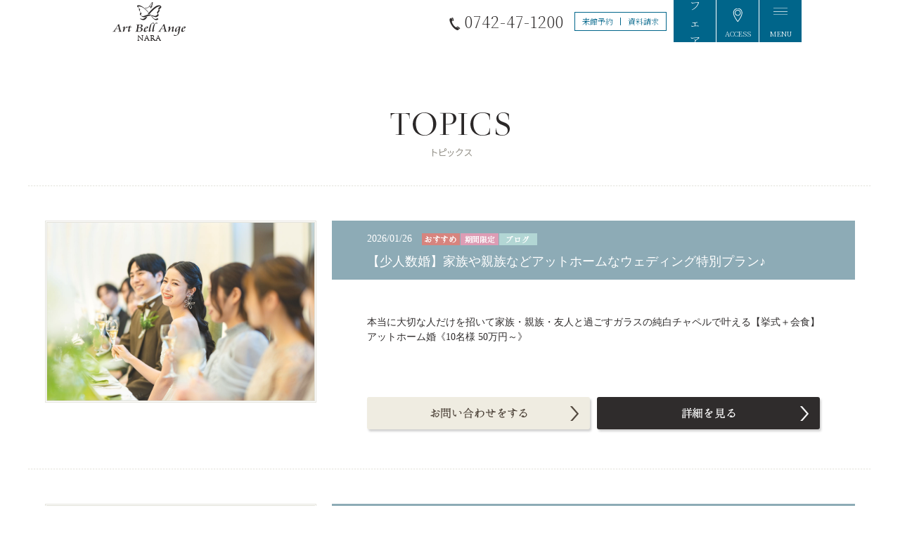

--- FILE ---
content_type: text/html; charset=UTF-8
request_url: https://www.bellclassic.co.jp/kinki/nara/topics?page=7&id=topics89559
body_size: 27383
content:
<!DOCTYPE html>
<html>

<head prefix="og: http://ogp.me/ns# fb: http://ogp.me/ns/fb# website: http://ogp.me/ns/website#">
			<!-- Google Tag Manager -->
		<script>
			(function(w, d, s, l, i) {
				w[l] = w[l] || [];
				w[l].push({
					'gtm.start': new Date().getTime(),
					event: 'gtm.js'
				});
				var f = d.getElementsByTagName(s)[0],
					j = d.createElement(s),
					dl = l != 'dataLayer' ? '&l=' + l : '';
				j.async = true;
				j.src =
					'https://www.googletagmanager.com/gtm.js?id=' + i + dl;
				f.parentNode.insertBefore(j, f);
			})(window, document, 'script', 'dataLayer', 'GTM-P6J3X6V');
		</script>
		<!-- End Google Tag Manager -->
		<meta http-equiv="Content-Type" content="text/html; charset=utf-8" />
	<title>【公式】関西・奈良の結婚式場　アールベルアンジェ奈良</title>
	<meta name="description" content="奈良のウェディング・アールベルアンジェ奈良・緑豊かな花たちが白亜の大聖堂を違った姿で演出。ガラスのバージンロードが幻想的です。そんな空間でおふたりの思い描いていた１日を創り上げるお手伝いを致します。
">
		<link title="ベルクラシック ホーム" href="/" rel="start" />
	<link title="コンセプト" href="/concept/" rel="chapter" />
	<link title="新着情報" href="/topics/" rel="chapter" />
	<link title="CMギャラリー" href="/cm/" rel="chapter" />
	<link title="リンク集" href="/links/" rel="chapter" />
	<link title="サイトマップ" href="/sitemap/" rel="chapter" />
	<link rel="shortcut icon" href="/favicon.ico" />
	<link rel="preload" href="/com/fonts/NotoSansJP-Light.woff2" as="font" type="font/woff2" crossorigin>
	<link rel="preload" href="/com/fonts/NotoSansJP-Medium.woff2" as="font" type="font/woff2" crossorigin>
	<link rel="preload" href="/com/fonts/NotoSerifJP-Light.woff2" as="font" type="font/woff2" crossorigin>
	<link rel="preload" href="/com/fonts/NotoSerifJP-Regular.woff2" as="font" type="font/woff2" crossorigin>
	<link rel="preload" href="/com/fonts/NotoSerifJP-Medium.woff2" as="font" type="font/woff2" crossorigin>
	<link rel="preload" href="/com/fonts/NotoSerifJP-SemiBold.woff2" as="font" type="font/woff2" crossorigin>
	<link rel="stylesheet" type="text/css" href="/css/hall_typeA.css" />	<script type="text/javascript" src="/js/jquery-1.11.3.min.js"></script>	<script type="text/javascript" src="/common/js/adjuster.js"></script>		<script type="text/javascript" src="/common/js/page_top.js"></script>	<script type="text/javascript" src="/common/js/new.js"></script>	<link rel="stylesheet" type="text/css" href="/common/css/topics.css" />	<link rel="stylesheet" type="text/css" href="/common/css/base.css" />	<link rel="stylesheet" type="text/css" href="/common/css/common.css" />			<link rel="stylesheet" type="text/css" href="/common/css/artbellange.css" />		<link rel="stylesheet" type="text/css" href="/common/css/blue/base.css" />	<link rel="stylesheet" type="text/css" href="/common/css/blue/common.css" />	<link rel="stylesheet" type="text/css" href="/kinki/nara/css/style.css" />	<link rel="stylesheet" type="text/css" href="/common/css/new.css" />	<link rel="stylesheet" type="text/css" href="/com/css/blue.css" />
	
			<script>
			$(function() {
				$.get('/kinki/nara/tplist', {
						n: 4
					},
					function(data) {
						$("#topicslist").html(data);
					}
				);
				$.get('/kinki/nara/evlist', {
						n: 4
					},
					function(data) {
						$("#fairlist").html(data);
					}
				);

				function setcal(data) {
					$("#calendar").html(data);
					$("#calendar .calendar-month a").click(function() {
						$.get($(this).attr("href"), function(res) {
							$("div#calendar").html(res);
							setcal(res);
						});
						return false;
					});
				}
				$.get('/kinki/nara/calendar?y=&m=', {},
					function(data) {
						setcal(data);
					}
				);
			});
		</script>
				<script type="text/javascript">
		$(function() {
			var done;
			$.ajax({
				type: "GET",
				url: '/review/review/appendmenu?hall_id=24',
				dataType: 'html',
				success: function(ans) {
					if (!done) {
						done = true;
						$("#bottom_banner").append(ans);
						if (!($('#bottom_banner li.menu90').length)) {
							$('#bottom_banner').append("<li class='review'><a href='/review/member/login'>クチコミ</a></li>");
						}
					}
				}
			});
		});
	</script>
	<script>
		$(function() {
			$('.sitemap li').slice(0, 5).wrapAll('<ul></ul>')
			$('.sitemap li').slice(5, 10).wrapAll('<ul></ul>')
			$('.sitemap li').slice(10, 15).wrapAll('<ul></ul>')
			$('.sitemap li').slice(15).wrapAll('<ul></ul>')
		});

		$(function() {
			$("a[href^=http]:not([href*='" + location.hostname + "'])").attr("target", "_blank");
		});
	</script>
</head>

<body>
	<!-- Google Tag Manager:bellclassic group -->
	<noscript><iframe src="//www.googletagmanager.com/ns.html?id=GTM-KB2TC7" height="0" width="0" style="display:none;visibility:hidden"></iframe></noscript>
	<script>
		(function(w, d, s, l, i) {
			w[l] = w[l] || [];
			w[l].push({
				'gtm.start': new Date().getTime(),
				event: 'gtm.js'
			});
			var f = d.getElementsByTagName(s)[0],
				j = d.createElement(s),
				dl = l != 'dataLayer' ? '&l=' + l : '';
			j.async = true;
			j.src =
				'//www.googletagmanager.com/gtm.js?id=' + i + dl;
			f.parentNode.insertBefore(j, f);
		})(window, document, 'script', 'dataLayer', 'GTM-KB2TC7');
	</script>
	<!-- End Google Tag Manager:bellclassic group -->
			<!-- Google Tag Manager (noscript) -->
		<noscript><iframe src="https://www.googletagmanager.com/ns.html?id=GTM-P6J3X6V" height="0" width="0" style="display:none;visibility:hidden"></iframe></noscript>
		<!-- End Google Tag Manager (noscript) -->
		<!-- #preloader -->
	<section id="preloader">
		<div class="loader" id="loader">
			<div class="loader_img loader_img1"></div>
			<div class="loader_img loader_img2"></div>
			<div class="loader_img loader_img3"></div>
		</div>
	</section>
	<!-- // #preloader -->

	<!--▼Facebook Page Plugin用jsここから-->
		<!--▲Facebook Page Plugin用jsここまで-->

	<div id="typeA" class="blue SubPink Patern2">
		<div id="wrapper">
			<header>
				<div class="head_box">
					<h1 class="logo">
												<a href="/kinki/nara/">
							<img src="/com/img/kinki/nara/headlogo_pc.png" alt="奈良の結婚式ならアールベルアンジェ" class="resize">
						</a>
					</h1>
					<div class="nav">
						<div class="nav_call">0742-47-1200</div>
						<ul class="nav_contact">
																								<li><a href="https://bellclassic-nara.fuwel.wedding/contact">来館予約</a></li>
																									<li><a href="https://bellclassic-nara.fuwel.wedding/contact#contact-type-request">資料請求</a></li>
																					</ul>
													<ul class="nav_link">
																	<li>
										<a href="https://bellclassic-nara.fuwel.wedding/fair">
											<span class="box">
												<sapn class="img"><img src="/com/img/com/fair.svg" alt="フェア"></sapn>
												<span class="txt">FAIR</span>
											</span>
										</a>
									</li>
																<li>
									<a href="/kinki/nara/access">
										<span class="box">
											<sapn class="img"><img src="/com/img/com/access.svg" alt="アクセス"></sapn>
											<span class="txt">ACCESS</span>
										</span>
									</a>
								</li>
								<li class="menu">
									<div class="link">
										<span class="box">
											<sapn class="img"><img src="/com/img/com/head_menu_pc.png" alt="メニュー"></sapn>
											<span class="txt">MENU</span>
										</span>
									</div>
								</li>
							</ul>
											</div>
				</div>
				<div class="togglemenu">
					<div class="togglemenu_box">
						<div class="togglemenu_top">
							<h2 class="logo">
								<a href="/kinki/nara/">
									<img src="/com/img/kinki/nara/headlogo_pc.png" alt="奈良の結婚式ならアールベルアンジェ" class="resize">
								</a>
							</h2>
							<div class="close">
								<img src="/com/img/com/close_pc.png" alt="閉じる">
							</div>
						</div>
						<nav class="menu">
							<div class="menu_box">
								<ul>
																			<li>
											<a href="https://bellclassic-nara.fuwel.wedding/fair">
												<span class="mainttl">ブライダルフェア</span>
												<span class="subttl" lang="en">BRIDAL FAIR</span>
											</a>
										</li>
																												<li>
											<a href="https://bellclassic-nara.fuwel.wedding/plan">
												<span class="mainttl">料金プラン・特典</span>
												<span class="subttl" lang="en">PLAN</span>
											</a>
										</li>
																												<li>
											<a href="/kinki/nara/topics">
												<span class="mainttl">新着情報</span>
												<span class="subttl">TOPICS</span>
											</a>
										</li>
																												<li>
											<a href="/kinki/nara/blog">
												<span class="mainttl">スタッフブログ</span>
												<span class="subttl">BLOG</span>
											</a>
										</li>
																												<li>
											<a href="/kinki/nara/report">
												<span class="mainttl">ウェディングレポート</span>
												<span class="subttl">REPORT</span>
											</a>
										</li>
																	</ul>
								<ul>
																			<li>
											<a href="/kinki/nara/wedding">
												<span class="mainttl">挙式会場</span>
												<span class="subttl">CHAPEL</span>
											</a>
										</li>
																												<li>
											<a href="/kinki/nara/banquet">
												<span class="mainttl">バンケット</span>
												<span class="subttl">BANQUET</span>
											</a>
										</li>
																												<li>
											<a href="/kinki/nara/dish">
												<span class="mainttl">お料理・ケーキ</span>
												<span class="subttl">CUISINE</span>
											</a>
										</li>
																												<li>
											<a href="/kinki/nara/dress">
												<span class="mainttl">ウェディングドレス</span>
												<span class="subttl">DRESS</span>
											</a>
										</li>
																												<li>
											<a href="/kinki/nara/produce">
												<span class="mainttl">スタッフ</span>
												<span class="subttl">STAFF</span>
											</a>
										</li>
																	</ul>
								<ul>
																																				<li>
										<a href="/kinki/nara/access">
											<span class="mainttl">MAP・アクセス</span>
											<span class="subttl">ACCESS</span>
										</a>
									</li>
																			<li>
											<a href="/kinki/nara/recruit">
												<span class="mainttl">リクルート</span>
												<span class="subttl" lang="en">RECRUIT</span>
											</a>
										</li>
																										</ul>
							</div>
							<div class="infobox">
								<div class="tell">
									0742-47-1200								</div>
								<ul class="sns snsBox">
																			<li class="Line"><a href="https://line.me/R/ti/p/%40104remzj" target="_blank"><img src="/com/img/com/line.svg" alt="LINE"></a></li>
																												<li class="Fb"><a href="https://www.facebook.com/artbellangenara/" target="_blank"><img src="/com/img/com/fb.svg" alt="facebook"></a></li>
																												<li class="Insta"><a href="https://www.instagram.com/artbellangenara/?hl=ja" target="_blank"><img src="/com/img/com/insta.svg" alt="INSTAGRAM"></a></li>
																										</ul>
							</div>
							<div class="formbox">
								<ul>
																														<li>
												<a href="https://bellclassic-nara.fuwel.wedding/contact">
													<span class="txt">
														<span class="mainttl">来館予約</span>
														<span class="subttl">RECEIVE</span>
													</span>
												</a>
											</li>
																															<li>
												<a href="https://bellclassic-nara.fuwel.wedding/contact#contact-type-request">
													<span class="txt">
														<span class="mainttl">資料請求</span>
														<span class="subttl">REQUEST</span>
													</span>
												</a>
											</li>
																											</ul>
							</div>
													</nav>
					</div>
				</div>
			</header>
			<main>
				<div id="main"> <link rel="stylesheet" type="text/css" href="/common/css/blue/topics.css" /><script>
$(document).ready(function(){
    var headerHeight = 100; //ヘッダの高さ
    var url = $(location).attr('search');
    if (url.indexOf("?id=") !== -1) {
        // スムーズスクロールの処理
        var arr = url.split("&");
        var convurl = arr[0];
        var url_sp = convurl.split("?id=");
        var tgt = '#' + url_sp[url_sp.length - 1];
        $("html, body").delay(2000).queue(function(){
          // 遅延
          var posi = $(tgt).offset().top - headerHeight;
          $(this).stop().animate({scrollTop:posi}, 400, "swing");
        });
    }
});
</script>
<div id="topics" class="mainContents">
  <div class="title_box">
    <h2><img src="/common/images/topics/title_topics.png" /></h2>
  </div>
  <div class="pagenator clearfix">
        <ul class="clearfix">
        </ul>
  </div>
  <div class="list">
      <div id="topics91632" class="listBox clearfix">
    <div class="ph"><img src="/images/hall/photo/nara/khallmain/91632/3V6A2646.jpg" alt="" /></div>
    <dl class="txt">
  <dt>
  <span class="data">
          2026/01/26      </span>
  <span class="icon">                                      <img src="/common/images/topics/icon_recommended.png" alt="おすすめ" />
                                                                                                                                                                                  <img src="/common/images/topics/icon_limit.png" alt="期間限定" />
                                                                                                                                                                                                                                          <img src="/common/images/topics/icon_blog.png" alt="ブログ" />
                                                    </span>
  <h3>【少人数婚】家族や親族などアットホームなウェディング特別プラン♪</h3>
  </dt>
  <dd>本当に大切な人だけを招いて家族・親族・友人と過ごすガラスの純白チャペルで叶える【挙式＋会食】アットホーム婚《10名様 50万円～》  <div class="btn_box">
          <p class="btn btn_contact"><a href="https://bellclassic-nara.fuwel.wedding/contact#contact-type-inquiry"><img src="/common/images/topics/text_btn_contact.png" alt="お問い合わせをする" /></a></p>
            <p class="btn btn_dark"><a href="https://bellclassic-nara.fuwel.wedding/plan/3890/"><img src="/common/images/topics/text_btn_detail.png" alt="詳細を見る" /></a></p>
        </div>
  </dd>
  </dl>
  </div>
      <div id="topics93285" class="listBox clearfix">
    <div class="ph"><img src="/images/hall/photo/nara/khallmain/93285/1I8A1769.jpg" alt="" /></div>
    <dl class="txt">
  <dt>
  <span class="data">
          2026/01/18      </span>
  <span class="icon">                                                                                                                                                      <img src="/common/images/topics/icon_privilege.png" alt="特典情報" />
                        </span>
  <h3>【黒毛和牛or国産牛フレンチ】結婚式のお料理試食×見学予約と成約特典で豪華な特典をプレゼント★</h3>
  </dt>
  <dd>＼結婚式をフル体験♪／<br>【結婚式の料理試食×羽降る光の純白チャペル×選べるパーティー会場】<br>さらに、見学予約と成約で最大140万円の大特典！<br>初めてのご見学も複数件の見学も二人らしい結婚式や好みの雰囲気を専属プランナーが結婚式イメージを伺いながら<br>ご提案♪<br>《家族婚から大人数婚までお気軽にご相談くださいませ★》<br>【ご試食付きフェア】2月1日(日)・8日(日)・15日(日)・21日(土)  <div class="btn_box">
          <p class="btn btn_contact"><a href="https://bellclassic-nara.fuwel.wedding/contact#contact-type-inquiry"><img src="/common/images/topics/text_btn_contact.png" alt="お問い合わせをする" /></a></p>
            <p class="btn btn_dark"><a href="https://bellclassic-nara.fuwel.wedding/fair/27784/3438147/"><img src="/common/images/topics/text_btn_detail.png" alt="詳細を見る" /></a></p>
        </div>
  </dd>
  </dl>
  </div>
      <div id="topics93262" class="listBox clearfix">
    <dl class="txt">
  <dt>
  <span class="data">
          2025/12/27      </span>
  <span class="icon">                                                                                                                                                      <img src="/common/images/topics/icon_privilege.png" alt="特典情報" />
                        </span>
  <h3>【２月28日までの大特典】来館特典×成約特典◆最大150万円相当！</h3>
  </dt>
  <dd>＼２月はオトクがいっぱい♪／<br>【来館特典】①グルメギフト6万円②《１件目の来館》挙式料全額OFF(2件目以降は50％OFF)<br>【成約特典】①衣装や会場費など最大150万円相当をご優待！②送迎バス特別優待<br><br>◆詳しくは気になるブライダルフェアをチェック！<br>  <div class="btn_box">
          <p class="btn btn_contact"><a href="https://bellclassic-nara.fuwel.wedding/contact#contact-type-inquiry"><img src="/common/images/topics/text_btn_contact.png" alt="お問い合わせをする" /></a></p>
            <p class="btn btn_dark"><a href="https://bellclassic-nara.official-wedding.jp/fair/"><img src="/common/images/topics/text_btn_detail.png" alt="詳細を見る" /></a></p>
        </div>
  </dd>
  </dl>
  </div>
    </div>

  <div class="pagenator clearfix">
        <ul class="clearfix">
	    </ul>
  </div>
</div>
 </div>
			</main>
			<footer>
				<div class="contectbox">
	<ul>
									<li>
					<a href="https://bellclassic-nara.fuwel.wedding/contact">
						<span class="mainttl">来館予約</span>
						<span class="subttl">RECEIVE</span>
					</a>
				</li>
										<li>
					<a href="https://bellclassic-nara.fuwel.wedding/contact#contact-type-request">
						<span class="mainttl">資料請求</span>
						<span class="subttl">REQUEST</span>
					</a>
				</li>
						</ul>
</div>
<div class="chapel">
	<div class="chapel_box">
		<h2 class="logo">
			<img src="/com/img/kinki/nara/footlogo_pc.png" alt="奈良の結婚式ならアールベルアンジェ" class="resize" width="247" height="70">
		</h2>
		<div class="addbox">
			<ul class="add">
				<li class="tell blue">0742-47-1200</li>
				<li class="box">
					<div class="txt">
						<span class="txt-add">
							〒631-0845<br>奈良県奈良市宝来1丁目3番1号<br>※お車でお越しのお客様へ※<br>地図アプリやカーナビなどにてお越しいただく際に誤ったルートで案内されるケースがございますので下記をご確認くださいませ<br>奈良駅方面からお越しいただく場合…国道308号線を大阪・生駒方面へ直進いただき都橋西詰交差点で高架を上りそのまま直進後、左側に当式場入口がございます<br>交差点で側道には入らないでください<br>マンション側から当式場へは入れませんのでご注意お願い致します						</span>
						<span class="txt-time">
							営業時間／10：00～19：00														　休館日／水曜定休<br>※祝日の場合は営業<br>※水曜日のご見学希望についてお気軽にご相談くださいませ。													</span>
					</div>
					<div class="map">
						<a href="https://www.google.com/maps/embed?pb=!1m14!1m8!1m3!1d2221.591287364896!2d135.78073155382802!3d34.68237322026262!3m2!1i1024!2i768!4f13.1!3m3!1m2!1s0x60013b419e1a295f%3A0x90586f3ef7ec4b5f!2z44Ki44O844Or44OZ44Or44Ki44Oz44K444Kn5aWI6Imv!5e0!3m2!1sja!2sjp!4v1666598970119!5m2!1sja!2sjp">
							<img src="/com/img/com/foot_map_pc.png" alt="map">
						</a>
					</div>
				</li>
			</ul>
			<div class="contact">
												<a href="https://bellclassic-nara.fuwel.wedding/contact#contact-type-inquiry">
						<span class="img"><img src="/com/img/blue/mail.svg" alt="mail" width="24" height="24"></span>
						<span class="jp">お問い合わせフォーム</span>
						<span class="en">CONTACT</span>
					</a>
										</div>
		</div>
	</div>
</div>
<div class="linklist">
	<h2 class="linklist_ttl">ベルクラシックグループの式場を探す</h2>
	<span class="linklist_mark"><img src="/com/img/com/footlink.svg" alt="ベルクラシックグループの式場を探す"></span>
	<div class="linklist_box">
		<div class="list-inner">
			<h3 class="ttl">北海道エリア</h3>
			<ul>
				<li><a href="/hokkaidou/kitami/">ホテルベルクラシック北見</a></li>
				<li><a href="/hokkaidou/asahikawa/">ベルクラシック旭川</a></li>
				<li><a href="/hokkaidou/lavert/">アールベルアンジェ札幌</a></li>
				<li><a href="/hokkaidou/flore/">ベルクラシック札幌フローラ</a></li>
				<li><a href="/hokkaidou/tomakomai/">アールベルアンジェ苫小牧</a></li>
				<li><a href="https://lien-wedding.com/" target="_blank">THE BELLCLASSIC LIEN CHITOSE</a></li>
				 <li><a href="https://lebouchon-lavanir.jp/" target="_blank">Le Bouchon L’avenir</a></li>
				<li><a href="/hokkaidou/muroran/">アール・ベル・アンジェ室蘭</a></li>
				<li><a href="/hokkaidou/obihiro/">ベルクラシック帯広</a></li>
				<li><a href="/hokkaidou/hakodate/">ベルクラシック函館</a></li>
				<li><a href="/hokkaidou/kushiro_artbell/">アール・ベル・アンジェ釧路貴賓館</a></li>
				<li><a href="/hokkaidou/nemuro/">ベルクラシック根室</a></li>
				<li><a href="https://www.bell-luco-studio.jp/salon/0034" target="_blank">ブライダルコスチュームＤＵＯ小樽</a></li>
			</ul>
		</div>
		<div class="list-inner">
			<h3 class="ttl">東北エリア</h3>
			<ul class="list-top">
				<li><a href="/touhoku/akita/">アール・ベル・アンジェ秋田</a></li>
				<li><a href="/touhoku/sendai/">アール・ベル・アンジェ仙台</a></li>
			</ul>
			<h3 class="ttl">関東エリア</h3>
			<ul class="list-top">
				<li><a href="https://www.hotel-bellclassic.co.jp/" target="_blank">ホテルベルクラシック東京</a></li>
				<li><a href="https://www.bellclassic-kofu.com/" target="_blank">ベルクラシック甲府</a></li>
			</ul>
			<h3 class="ttl">北陸エリア</h3>
			<ul class="list-top">
				<li><a href="https://toyama-geihinkan.jp/" target="_blank">インペリアルウィング富山迎賓館</a></li>
				<li><a href="https://artbellange-toyama.jp/" target="_blank">アール・ベル・アンジェ富山</a></li>
			</ul>
			<h3 class="ttl">東海エリア</h3>
			<ul>
				<li><a href="https://ailes-fortuna.jp/" title="エール・フォルトゥーナ" target="_blank">エール・フォルトゥーナ</a></li>
				<li><a href="https://artbellange-nagoya.jp/" target="_blank">アール・ベル・アンジェ名古屋</a></li>
				<li><a href="/toukai/higashiyama/">ガーデンテラス東山</a></li>
				<li><a href="/kantou/yokkaichi/">アールベルアンジェ四日市</a></li>
				<li><a href="https://www.aba-mie.com/" target="_blank">アールベルアンジェMie</a></li>
			</ul>
		</div>
		<div class="list-inner">
			<h3 class="ttl">近畿エリア</h3>
			<ul>
				<li><a href="https://hotel-royalclassic.jp/wedding/" target="_blank">ホテルロイヤルクラシック大阪</a></li>
				<li><a href="/kinki/sagano/">アール・ベル・アンジェ　チャペル嵯峨野</a></li>
				<li><a href="/kinki/kuko/">ベルクラシック空港</a></li>
				<li><a href="https://www.bellclassic.co.jp/lelien/" title="フォトスタジオ ル・リアン" target="_blank">フォトスタジオ ル・リアン</a></li>
				<li><a href="/kinki/osaka/">ベルクラシック大阪</a></li>
				<li><a href="http://www.grandhall.co.jp/" target="_blank">岸和田グランドホール</a></li>
				<li><a href="/kinki/sakai/">アール・ベル・アンジェ堺</a></li>
				<li><a href="/kinki/nara/">アール・ベル・アンジェ奈良</a></li>
				<li><a href="/kinki/queenpier/">ホテルハーヴェストクイーンピア</a></li>
				<li><a href="https://bellclassic-wedding.jp/kobe/">ベルクラシック神戸</a></li>
				<li><a href="/kinki/royal_himeji/">ザ・ロイヤルクラシック姫路</a></li>
				<li><a href="/kinki/himeji/">ベルクラシック姫路</a></li>
				<li><a href="/kinki/toyooka/">アール・ベル・アンジェ豊岡</a></li>
			</ul>
		</div>
		<div class="list-inner">
			<h3 class="ttl">中国・四国エリア</h3>
			<ul class="list-top">
				<li><a href="/chugoku/takamatsu/">アールベルアンジェ高松</a></li>
				<li><a href="/chugoku/shimonoseki/">マリアージュ下関</a></li>
				<li><a href="/chugoku/yamaguchi/">アール・ベル・アンジェ山口</a></li>
				<li><a href="/chugoku/hofu/">ベルクラシック防府</a></li>
			</ul>
			<h3 class="ttl">九州エリア</h3>
			<ul class="list-top">
				<li><a href="/kyusyu/kokura/">ベルクラシック小倉</a></li>
				<li><a href="/kyusyu/fukuoka/">ベルクラシック福岡大濠</a></li>
				<li><a href="/kyusyu/royal_fukuoka/">ザ・ロイヤルクラシック福岡</a></li>
				<li><a href="/kyusyu/artclefclub/">アートクレフクラブ</a></li>
				<li><a href="/kyusyu/shion/">志音SHION</a></li>
			</ul>
			<h3 class="ttl">海外ウェディング</h3>
			<ul class="list-top">
				<li><a href="https://www.bellclassic-resort.jp/" target="_blank">ベルクラシックリゾート</a></li>
				<li><a href="http://www.first-wedding.net" target="_blank">ファーストウエディング</a></li>
			</ul>
			<h3 class="ttl">公式メディア</h3>
			<ul>
				<li><a href="https://www.kitakoi.info/" target="_blank">キタコイ</a></li>
				<li><a href="https://xn--t8j597j6jd.net/" target="_blank">お得婚</a></li>
			</ul>
		</div>
	</div>
</div>
<div class="copy blue">
	<nav class="copy_link">
		<ul>
			<li><a href="/">ベルクラシックグループTOP</a></li>
			<li><a href="http://www.bellco.co.jp/company/" target="_blank">企業情報</a></li>
			<li><a href="/policy/" target="_blank"> プライバシーポリシー</a></li>
		</ul>
	</nav>
	<p class="copy_txt">Copyright(C) BELLCLASSIC All Rights Reserved.</p>
</div>			</footer>
		</div>
		<!-- Page Top -->
		<p id="page_top"><img src="/common/images/common/blue/btn_top.png" /></p>
		<!-- ▲Page Top -->
	</div>
	
			<script type="text/javascript" src="/common/js/common.js"></script></body>

</html>

--- FILE ---
content_type: text/html; charset=UTF-8
request_url: https://www.bellclassic.co.jp/kinki/nara/tplist?n=4
body_size: 1195
content:

<ul class="list">
					<li>
			<a href="/kinki/nara/topics/?id=topics91632">
				<span class="day">
				                      2026.01.26                  				</span>
				<h4 class="list-ttl">【少人数婚】家族や親族などアットホームなウェディング特別プラン♪</h4>
			</a>
		</li>
						<li>
			<a href="/kinki/nara/topics/?id=topics93285">
				<span class="day">
				                      2026.01.18                  				</span>
				<h4 class="list-ttl">【黒毛和牛or国産牛フレンチ】結婚式のお料理試食×見学予約と成約特典で豪華な特典をプレゼント★</h4>
			</a>
		</li>
						<li>
			<a href="/kinki/nara/topics/?id=topics93262">
				<span class="day">
				                      2025.12.27                  				</span>
				<h4 class="list-ttl">【２月28日までの大特典】来館特典×成約特典◆最大150万円相当！</h4>
			</a>
		</li>
	</ul>

--- FILE ---
content_type: text/html; charset=UTF-8
request_url: https://www.bellclassic.co.jp/kinki/nara/calendar?y=&m=
body_size: 2639
content:
<link rel="stylesheet" type="text/css" href="/css/calender.css" /><table class="calendar" cellspacing="0" cellpadding="0" border="0" >
<caption class="calendar-month"><div class="clearfix"><span class="calendar-prev"><a href="/kinki/nara/calendar&amp;y=2026&amp;m=1&amp;k=nara&amp;t="><</a></span>&nbsp;<p class="mon02">2026年02月</p>&nbsp;<span class="calendar-next"><a href="/kinki/nara/calendar&amp;y=2026&amp;m=3&amp;k=nara&amp;t=">></a></span></div></caption>
<tr><th><p class="mon">monday</p></th><th><p class="tue">tuesday</p></th><th><p class="wed">wednesday</p></th><th><p class="thu">thursday</p></th><th><p class="fri">friday</p></th><th><p class="sat">saturday</p></th><th><p class="sun">sunday</p></th></tr>
<tr><td colspan="6" class="empty">&nbsp;</td><td class=' kyujitu'><span class='num1'>1</span></td></tr>
<tr><td class='blankday'><span class='num2'>2</span></td><td class='blankday'><span class='num3'>3</span></td><td class='blankday'><span class='num4'>4</span></td><td class='blankday'><span class='num5'>5</span></td><td class='blankday'><span class='num6'>6</span></td><td class=' doyo'><span class='num7'>7</span></td><td class=' kyujitu'><span class='num8'>8</span></td></tr>
<tr><td class='blankday'><span class='num9'>9</span></td><td class='blankday'><span class='num10'>10</span></td><td class='blankday'><span class='num11'>11</span></td><td class='blankday'><span class='num12'>12</span></td><td class='blankday'><span class='num13'>13</span></td><td class=' doyo'><span class='num14'>14</span></td><td class=' kyujitu'><span class='num15'>15</span></td></tr>
<tr><td class='blankday'><span class='num16'>16</span></td><td class='blankday'><span class='num17'>17</span></td><td class='blankday'><span class='num18'>18</span></td><td class='blankday'><span class='num19'>19</span></td><td class='blankday'><span class='num20'>20</span></td><td class=' doyo'><span class='num21'>21</span></td><td class=' kyujitu'><span class='num22'>22</span></td></tr>
<tr><td class='blankday'><span class='num23'>23</span></td><td class='blankday'><span class='num24'>24</span></td><td class='blankday'><span class='num25'>25</span></td><td class='blankday'><span class='num26'>26</span></td><td class='blankday'><span class='num27'>27</span></td><td class=' doyo'><span class='num28'>28</span></td><td colspan="1" class="empty">&nbsp;</td></tr>
</table>


--- FILE ---
content_type: text/css
request_url: https://www.bellclassic.co.jp/common/css/topics.css
body_size: 7316
content:
/*＝＝＝＝＝＝＝＝＝＝＝＝＝＝＝＝
	トピックス
＝＝＝＝＝＝＝＝＝＝＝＝＝＝＝＝*/
#main .title_box {
    margin: 60px 0 30px !important;
}
/*ページ*/
.pagenator ul {
	float: right;
}
.pagenator ul li {
	float: left;
    position: relative;
    width: 33px;
}
.pagenator ul li:after {
    background-image: url("/common/images/topics/arrow_page.png");
    background-repeat: no-repeat;
    content: "";
    display: block;
    height: 13px;
    position: absolute;
    right: 0;
    top: 5px;
    width: 7px;
}
.pagenator ul li:last-child:after {
    content: none;
}
.pagenator ul li.current {
	background-position: 2px center;
    background-repeat: no-repeat;
    height: 23px;
    text-indent: -9999px;
}
.pagenator ul .current:before {
    border-radius: 100%;
    content: "";
    display: block;
    height: 23px;
    left: 1px;
    position: absolute;
    width: 23px;
    z-index: -1;
}
.pagenator ul li.current:nth-child(1) {
	background-image: url("/common/images/topics/page1_on.png");
}
.pagenator ul li.current:nth-child(2) {
	background-image: url("/common/images/topics/page2_on.png");
}
.pagenator ul li.current:nth-child(3) {
	background-image: url("/common/images/topics/page3_on.png");
}
.pagenator ul li.current:nth-child(4) {
	background-image: url("/common/images/topics/page4_on.png");
}
.pagenator ul li.current:nth-child(5) {
	background-image: url("/common/images/topics/page5_on.png");
}
.pagenator ul li.current:nth-child(6) {
	background-image: url("/common/images/topics/page6_on.png");
}
.pagenator ul li.current:nth-child(7) {
	background-image: url("/common/images/topics/page7_on.png");
}
.pagenator ul li.current:nth-child(8) {
	background-image: url("/common/images/topics/page8_on.png");
}
.pagenator ul li.current:nth-child(9) {
	background-image: url("/common/images/topics/page9_on.png");
}
.pagenator ul li.current:nth-child(10) {
	background-image: url("/common/images/topics/page10_on.png");
}
.pagenator ul li.current:nth-child(11) {
	background-image: url("/common/images/topics/page11_on.png");
}
.pagenator ul li.current:nth-child(12) {
	background-image: url("/common/images/topics/page12_on.png");
}
.pagenator ul li.current:nth-child(13) {
	background-image: url("/common/images/topics/page13_on.png");
}
.pagenator ul li.current:nth-child(14) {
	background-image: url("/common/images/topics/page14_on.png");
}
.pagenator ul li.current:nth-child(15) {
	background-image: url("/common/images/topics/page15_on.png");
}
.pagenator ul li.current:nth-child(16) {
	background-image: url("/common/images/topics/page16_on.png");
}
.pagenator ul li.current:nth-child(17) {
	background-image: url("/common/images/topics/page17_on.png");
}
.pagenator ul li.current:nth-child(18) {
	background-image: url("/common/images/topics/page18_on.png");
}
.pagenator ul li.current:nth-child(19) {
	background-image: url("/common/images/topics/page19_on.png");
}
.pagenator ul li.current:nth-child(20) {
	background-image: url("/common/images/topics/page20_on.png");
}
.pagenator ul li a {
	background-position: center center;
    background-repeat: no-repeat;
    display: block;
    height: 23px;
    text-indent: -9999px;
    width: 23px;
}
.pagenator ul li:nth-child(1) a {
	background-image: url("/common/images/topics/page1.png");
}
.pagenator ul li:nth-child(2) a {
	background-image: url("/common/images/topics/page2.png");
}
.pagenator ul li:nth-child(3) a {
	background-image: url("/common/images/topics/page3.png");
}
.pagenator ul li:nth-child(4) a {
	background-image: url("/common/images/topics/page4.png");
}
.pagenator ul li:nth-child(5) a {
	background-image: url("/common/images/topics/page5.png");
}
.pagenator ul li:nth-child(6) a {
	background-image: url("/common/images/topics/page6.png");
}
.pagenator ul li:nth-child(7) a {
	background-image: url("/common/images/topics/page7.png");
}
.pagenator ul li:nth-child(8) a {
	background-image: url("/common/images/topics/page8.png");
}
.pagenator ul li:nth-child(9) a {
	background-image: url("/common/images/topics/page9.png");
}
.pagenator ul li:nth-child(10) a {
	background-image: url("/common/images/topics/page10.png");
}
.pagenator ul li:nth-child(11) a {
	background-image: url("/common/images/topics/page11.png");
}
.pagenator ul li:nth-child(12) a {
	background-image: url("/common/images/topics/page12.png");
}
.pagenator ul li:nth-child(13) a {
	background-image: url("/common/images/topics/page13.png");
}
.pagenator ul li:nth-child(14) a {
	background-image: url("/common/images/topics/page14.png");
}
.pagenator ul li:nth-child(15) a {
	background-image: url("/common/images/topics/page15.png");
}
.pagenator ul li:nth-child(16) a {
	background-image: url("/common/images/topics/page16.png");
}
.pagenator ul li:nth-child(17) a {
	background-image: url("/common/images/topics/page17.png");
}
.pagenator ul li:nth-child(18) a {
	background-image: url("/common/images/topics/page18.png");
}
.pagenator ul li:nth-child(19) a {
	background-image: url("/common/images/topics/page19.png");
}
.pagenator ul li:nth-child(20) a {
	background-image: url("/common/images/topics/page20.png");
}

/*内容*/
#topics .list {
	background-image: url("/common/images/common/dot_01.png");
    background-position: left bottom;
    background-repeat: repeat-x;
	margin: 6px 0;
}
#topics .list .listBox {
	background-image: url("/common/images/common/dot_01.png");
    background-position: left top;
    background-repeat: repeat-x;
    padding: 50px 24px;
}
#topics .list .listBox .ph {
	border: 1px solid #e4e3dc;
    float: left;
    padding: 1px;
    width: 386px;
}
#topics .list .listBox .ph img {
	border: 1px solid #e2e1d9;
    width: 100%;
}
#topics .list .listBox dl.txt {
    float: right;
    width: 744px;
}
#topics .list .listBox dl.txt dt {
    color: #fff;
    padding: 15px 50px;
}
#topics .list .listBox dl.txt dt span.data {
	padding-right: 10px;
}
#topics .list .listBox dl.txt dt span.icon {
	letter-spacing: -0.4em;
}
#topics .list .listBox dl.txt dt span.icon img {
    display: inline-block;
    letter-spacing: normal;
	vertical-align: middle;
	margin-right: 1px;
}
#topics .list .listBox dl.txt dt h3 {
    font-size: 18px;
	font-weight: normal;
    margin-top: 12px;
}
#topics .list .listBox dl.txt dd {
    color: #2f2c2c;
  padding: 50px 50px 0;
}
#topics .list .listBox dl.txt dd .btn_box{
	margin-top: 75px;
	letter-spacing: -.40em;
	text-align: center;
}
@media screen and (-webkit-min-device-pixel-ratio:0) {
#topics .list .listBox dl.txt dd .btn_box{
	letter-spacing: -.50em;
}
}
#topics .list .listBox dl.txt dd .btn_box p.btn{
    display: inline-block;
    letter-spacing: normal;
	margin-right: 10px;
	width: 317px;
}
#topics .list .listBox dl.txt dd .btn_box p.btn:last-child{
	margin-right: 0;
}
#topics .list .listBox dl.txt dd .btn_box p.btn_contact{
    background-color: #efece1;
}
#topics .list .listBox dl.txt dd .btn_box p.btn a{
    background-position: 289px center;
}
#topics .list .listBox dl.txt dd .btn_box p.btn_contact a{
	background-image: url("/common/images/common/arrow_btnRight2.png");
}

--- FILE ---
content_type: text/css
request_url: https://www.bellclassic.co.jp/common/css/base.css
body_size: 12525
content:
/*＝＝＝＝＝＝＝＝＝＝＝＝＝＝＝＝
	リセット
＝＝＝＝＝＝＝＝＝＝＝＝＝＝＝＝*/
body,
h1,h2,h3,h4,h5,h6,p,
ul,ol,li,dl,dt,dd,
form,fieldset,legend,pre,blockquote,button{
	margin:0px;
	padding:0px;
}

ul,li { list-style:none; }

img {
	margin:0px;
	padding:0px;
	border:0px;
	vertical-align:bottom;
}

th{ font-weight:normal; }

*, *:before, *:after {
    box-sizing: border-box;
}
/*＝＝＝＝＝＝＝＝＝＝＝＝＝＝＝＝
	デフォルト
＝＝＝＝＝＝＝＝＝＝＝＝＝＝＝＝*/
body {
	margin:0px;
	padding:0px;
	background: #FFFFFF;
	font-size: 14px;
	font-family:"游明朝", YuMincho, "小塚明朝 Pro", "Hiragino Mincho ProN","HG明朝E","ＭＳ Ｐ明朝", serif;
	font-weight: lighter;
	line-height:1.5em;
	color:#2f2c2c;
}

html,body {  
    margin: 0;  
    padding: 0;  
    height: 100%;  
}

*html body {/* IE6 フォント指定*/
	font-size:76%;
}
/*IE6用 ロールオーバーチラつき解除*/
html{
	height:100%;
	_filter expression(document.execCommand("BackgroundImageCache",fals,true));
}

h1 { margin:0; }

h2 { margin:0; }

h3 { margin:0; }

h4 { margin:0; }

/*a,
a:link,
a:visited {
	text-decoration:underline;
	color:#0066cc;
}*/
/*a:hover,
a:active {
	text-decoration:none;
}
*/
p { line-height:1.5em; }

table {
		border-collapse:collapse;
}
textarea {
	font-size:100%;
}

.disable {
	display:none;
}

article, aside, details, figcaption, figure, footer, header, hgroup, nav, section {
    display: block;
}

/*＝＝＝＝＝＝＝＝＝＝＝＝＝＝＝＝
	フロート解除
＝＝＝＝＝＝＝＝＝＝＝＝＝＝＝＝*/
.clearfix {
	zoom:1; /* clear float - ie */
}
.clearfix:after { /* clear float */
	content:".";
	display:block;
	height:0;
	clear: both;
	visibility:hidden;
}
/*＝＝＝＝＝＝＝＝＝＝＝＝＝＝＝＝
	対複数設定
＝＝＝＝＝＝＝＝＝＝＝＝＝＝＝＝*/
.clear {
	clear:both;
}

/*＝＝＝＝＝＝＝＝＝＝＝＝＝＝＝＝
	リンク点線削除
＝＝＝＝＝＝＝＝＝＝＝＝＝＝＝＝*/
a {
    outline: none;
}

/*＝＝＝＝＝＝＝＝＝＝＝＝＝＝＝＝
	ヘッダー
＝＝＝＝＝＝＝＝＝＝＝＝＝＝＝＝*/
header {
}
header .header_in {
	width: 1200px;
	margin: 0 auto;
}
header .header_in .logo {
	float: left;
}
header .header_in .contact {
	float: right;
    position: relative;
    text-align: right;
}
header .header_in .contact .sns {
    left: 450px;
    position: absolute;
    right: 0;
    top: 32px;
    width: 96px;
}
header .header_in .contact .sns .icon {
	float: right;
	margin-left: 10px;
}
header .header_in .contact ul {
	float: right;
	margin-top: 3px;
}
header .header_in .contact ul li {
    background-position: left center;
    background-repeat: no-repeat;
    float: left;
	padding-left: 1px;
}
header .header_in .contact ul li img {
	vertical-align: middle;
}

/*＝＝＝＝＝＝＝＝＝＝＝＝＝＝＝＝
	グローバルナビ
＝＝＝＝＝＝＝＝＝＝＝＝＝＝＝＝*/
nav {
/*	background-color: #fff;*/
	width: 100%;
}
nav ul.g_navi {
	margin: 0 auto;
    padding: 0 15px;
    width: 1200px;
}
nav ul.g_navi li {
	float: left;
}
nav ul.g_navi li a {
	display: block;
	padding: 18px 20px;
}
nav ul.g_navi li.line {
    margin-right: 10px;
}
nav ul.g_navi li.line:last-child {
    margin-right: 0;
}
nav ul.g_navi li.line a {
    background-position: center top;
    background-repeat: repeat-x;
}
nav .navi_contact .contact_in {
	width: 1200px;
	margin: 0 auto;
}
nav .navi_contact .contact_in .tel {
	float: left;
}
nav .navi_contact .contact_in .tel img {
	opacity: 0;
}
nav .navi_contact .contact_in ul {
	float: right;
    margin-right: 40px;
}
nav .navi_contact .contact_in ul li {
	border-left: 1px solid #fff;
    float: left;
}
nav .navi_contact .contact_in ul li:last-child {
	border-right: 1px solid #fff;
}
.fixed {
    position: fixed;
    top: 0px;
    z-index: 99;
}

/*＝＝＝＝＝＝＝＝＝＝＝＝＝＝＝＝
	フッター
＝＝＝＝＝＝＝＝＝＝＝＝＝＝＝＝*/
footer{
}
/*バナー部分*/
footer .banner_box{
    border-bottom: 1px solid #fff;
    border-top: 1px solid #fff;
    box-shadow: 0 0 0 1px #e1e1df;
    padding: 60px 0 80px;
}
footer .banner_box ul{
	width: 1200px;
	margin: 0 auto;
}
footer .banner_box ul li:nth-child(odd){
	float: left;
}
footer .banner_box ul li:nth-child(even){
	float: right;
}
footer .banner_box ul li.review a,
footer .banner_box ul li.menu90 a {
    background-image: url("/common/images/common/footer/banner_reviews.png");
    display: block;
    height: 197px;
    text-indent: -9999px;
    width: 470px;
}
footer .banner_box ul li a:hover {
	opacity: 0.8;
}

/*予約部分*/
footer .yoyaku_box{
    background-repeat: repeat-x;
    background-size: auto 100%;
    border-top: 1px solid #fff;
    margin-top: 1px;
}
footer .yoyaku_box .detail{
	margin: 0 auto;
    padding: 40px 0;
    text-align: center;
    width: 1200px;
}
footer .yoyaku_box .detail p.title{
	margin-bottom: 30px;
}
footer .yoyaku_box .detail ul{
	letter-spacing: -.40em;
	margin-bottom: 15px;
}
footer .yoyaku_box .detail ul li{
	display: inline-block;
    letter-spacing: normal;
    margin-right: 24px;
    width: 500px;
	vertical-align: middle;
}
footer .yoyaku_box .detail ul li:last-child{
    margin-right: 0;
}
footer .yoyaku_box .detail ul li:only-child{
    width: 980px;
    margin-right: 0;
}
footer .yoyaku_box .detail ul li img{
	width: 100%;
	display: block;
}
footer .yoyaku_box .detail ul li a:hover {
	opacity: 0.8;
}
footer .yoyaku_box .detail .btn p {
	margin-bottom: 10px;
}
footer .yoyaku_box .detail .btn a {
    background-position: 95% center;
    background-repeat: no-repeat;
    border-radius: 3px;
    box-shadow: 3px 3px 3px #d1d1d1;
    display: inline-block;
    padding: 20px 65px 20px 35px;
}
footer .yoyaku_box .detail .btn a:hover {
	opacity: 0.8;
}

/*その他部分*/
footer .other_box {
	width: 1200px;
	margin: 0 auto;
	padding: 137px 0 85px;
}
footer .other_box .profile {
    text-align: center;
    width: 550px;
}
footer .other_box .profile p.hall_name {
	margin-bottom: 35px
}
footer .other_box .profile p.hall_add {
    margin-bottom: 24px;
    padding-bottom: 26px;
}
footer .other_box .profile p.hall_add a {
	margin-left: 42px;
    display: inline-block;
    border-radius: 3px;
    overflow: hidden;
    vertical-align: middle;
    box-shadow: 2px 2px 3px rgba(102,102,102,0.3);
}
footer .other_box .profile p.hall_add a:hover {
	opacity: 0.8;
}
footer .other_box .profile p.hall_add img {
	vertical-align: middle;
}
footer .other_box .profile p.hall_tel {
	margin-bottom: 22px;
}
footer .other_box .profile ul.btn_box {
	margin-bottom: 45px;
}
footer .other_box .profile ul.btn_box li:nth-child(odd) {
	float: left;
}
footer .other_box .profile ul.btn_box li:nth-child(even) {
	float: right;
}
footer .other_box .profile ul.btn_box li a {
	border-radius: 3px;
    box-shadow: 2px 2px 3px #ccc6bd;
    display: block;
    overflow: hidden;
}
footer .other_box .profile ul.btn_box li a:hover {
	opacity: 0.8;
}
footer .other_box .profile .sitemap {
	display: table;
}
footer .other_box .profile .sitemap ul {
	display: table-row;
}
footer .other_box .profile .sitemap ul li {
	display: table-cell;
    font-size: 12px;
    padding-right: 1.2em;
    text-align: left;
    text-indent: -1em;
    padding-left: 1em;
}
footer .other_box .profile .sitemap ul li:nth-child(5n) {
	padding-right: 0;
}
footer .other_box .profile .sitemap ul li:before {
	content:"・";
}
footer .other_box .profile .sitemap ul li a {
	color: #565244;
	text-decoration: none;
}
footer .other_box .profile .sitemap ul li a:hover {
	text-decoration: underline;
}
footer .other_box .profile ul.sitemap_bot {
	text-align: left;
}
footer .other_box .profile ul.sitemap_bot li {
    display: inline-block;
    font-size: 12px;
    padding-right: 1em;
}
footer .other_box .profile ul.sitemap_bot li:before {
	content:"・";
}
footer .other_box .profile ul.sitemap_bot a {
	color: #565244;
	text-decoration: none;
}
footer .other_box .profile ul.sitemap_bot a:hover {
	text-decoration: underline;
}

footer .other_box .facebook_widget {
	width: 550px;
}
footer .insta{
	width: 550px;
}

footer .insta .insta_ttl{
	text-align: center;
	margin-bottom: 30px;
}
footer .insta #instafeed:after {
	content: "";
	display: table;
	clear: both;
}
footer .insta li{
	float: left;
	width: calc(91% / 4);
	/*border: 1px solid #ddd;
	padding: 3px;*/
	margin-bottom: 3%;
	margin-right: 3%;
  overflow: hidden;
  max-width: 22%;
}
footer .insta li:nth-child(4n){
	margin-right: 0%;
}
footer .insta li:hover{
	opacity: .7;
	-webkit-transition: linear .5s;
	transition: linear .5s;
}
footer .insta li a {
  display: block;
  position: relative;
  width: 100%;
  height: 100%;
}

footer .insta li a img{
  position: absolute;
  top: 50%;
  left: 50%;
  transform: translate(-50%, -50%);
  -webkit-transform: translate(-50%, -50%);
  -webkit-backface-visibility: hidden;
}
#instafeed li a.portrait img {
  width: 100%;
}
#instafeed li a.landscape img {
  height: 100%;
}
#instafeed li a.square img {
  width: 100%;
  height: 100%;
}


/*  width: 100%;
}*/
/*エリアリンク*/
/*footer{
}
footer *, 
footer *:before, 
footer *:after {
	box-sizing: content-box;
}*/
footer .foot_area{
    background-position: center center;
    background-size: cover;
	padding-bottom: 28px;
}
footer .foot_area .area_link{
	margin: 0 auto;
    padding: 72px 45px 115px;
    width: 1110px;
}
footer .foot_area .area_link dl{
	text-align: center;
	float: left;
	margin-right: 65px;
}
footer .foot_area .area_link dl:last-child{
	margin-right: 0;
}
footer .foot_area .area_link dl dt{
	margin-bottom: 15px;
}
footer .foot_area .area_link dl dd{
	margin-bottom: 5px;
}
footer .foot_area .area_link dl dd.mb_30{
	margin-bottom: 30px;
}

footer .foot_area ul.foot_link{
	text-align: center;
	letter-spacing: -.40em;
}
footer .foot_area ul.foot_link li{
	display: inline-block;
	letter-spacing: normal;
}
footer .foot_area ul.foot_link li:before{
	content:"｜ ";
}
footer .foot_area ul.foot_link li:after{
	content: "";
    margin-right: 0.5em;
}
footer .foot_area ul.foot_link li a{
	color: #523d3d;
	font-size: 12px;
	text-decoration: none;
}
footer .foot_area ul.foot_link li a:hover{
	text-decoration: underline;
}

/*＝＝＝＝＝＝＝＝＝＝＝＝＝＝＝＝
	LOADING
＝＝＝＝＝＝＝＝＝＝＝＝＝＝＝＝*/
#preloader {
  position: fixed;
  top: 0;
  left: 0;
  right: 0;
  bottom: 0;
  background-color: #fff;
  z-index: 99;
  display: block;
}
#preloader .loader {
  position: absolute;
  top: 50%;
  left: 50%;
  margin-top: -10px;
  margin-left: -28px;
}
#preloader .loader .loader_img {
  width: 16px;
  height: 16px;
  background-color: #dedede;
  border-radius: 100%;
  display: inline-block;
  -webkit-animation: loadbounce 1.4s infinite ease-in-out both;
  animation: loadbounce 1.4s infinite ease-in-out both;
}
#preloader .loader .loader_img1 {
  -webkit-animation-delay: -0.32s;
  animation-delay: -0.32s;
}
#preloader .loader .loader_img2 {
  -webkit-animation-delay: -0.16s;
  animation-delay: -0.16s;
}
@-webkit-keyframes loadbounce {
  0%, 80%, 100% { -webkit-transform: scale(0) }
  40% { -webkit-transform: scale(.8) }
}
@keyframes loadbounce {
  0%, 80%, 100% { 
    -webkit-transform: scale(0);
    transform: scale(0);
  } 40% { 
    -webkit-transform: scale(.8);
    transform: scale(.8);
  }
}

/*＝＝＝＝＝＝＝＝＝＝＝＝＝＝＝＝
	ページトップ
＝＝＝＝＝＝＝＝＝＝＝＝＝＝＝＝*/
#page_top {
  width: 66px;
  height: 66px;
  position: fixed;
  bottom: 82px;
  right: 40px;
  z-index: 99;
  cursor: pointer;
}
#page_top img:hover {
  opacity: 0.8;
}


--- FILE ---
content_type: text/css
request_url: https://www.bellclassic.co.jp/common/css/common.css
body_size: 4800
content:
/*＝＝＝＝＝＝＝＝＝＝＝＝＝＝＝＝
	共通
＝＝＝＝＝＝＝＝＝＝＝＝＝＝＝＝*/
#wrapper {
}
/*＝＝＝＝＝＝＝＝＝＝＝＝＝＝＝＝
	トップイメージ
＝＝＝＝＝＝＝＝＝＝＝＝＝＝＝＝*/
/*#ContentsImg #topimg {
    background-image: url("/common/images/common/top_image.jpg");
    background-position: center center;
    background-size: cover;
    height: 110px;
}*/


/*＝＝＝＝＝＝＝＝＝＝＝＝＝＝＝＝
	main
＝＝＝＝＝＝＝＝＝＝＝＝＝＝＝＝*/
#main{
	margin-top: 160px;
}
#main .title_box {
    margin: 0 0 60px;
    text-align: center;
}
#main .title_box h2 {
	margin-bottom: 35px;
}
#main .title_box p.lead {
	color: #6d6155;
}

.mainContents {
	width: 1200px;
	margin: 0 auto;
}

/*ボタン*/
#main .btn {
    border-radius: 3px;
    box-shadow: 2px 3px 3px rgba(102, 102, 102, 0.3);
    margin: 0 auto;
    text-align: center;
    width: 350px;
}
#main ul.btn2 {
	letter-spacing: -0.4em;
    text-align: center;
}
#main ul.btn2 li {
    border-radius: 3px;
    box-shadow: 2px 3px 3px rgba(102, 102, 102, 0.3);
    text-align: center;
    width: 350px;
    display: inline-block;
	letter-spacing: normal;;
	margin: 0 9px;
}
#main .btn:hover,
#main ul.btn2 li:hover{
	opacity: 0.8;
}
#main .btn a,
#main ul.btn2 li a{
    background-repeat: no-repeat;
    display: block;
    padding: 15px;
}
#main .btn a img,
#main ul.btn2 li a img{
	display: block;
    margin: 0 auto;
}
#main .btn.btn_back a,
#main ul.btn2 li.btn_back a{
	background-image: url("/common/images/common/arrow_btnLeft.png");
    background-position: 40px center
}
#main .btn.btn_dark a,
#main ul.btn2 li.btn_dark a{
	background-image: url("/common/images/common/arrow_btnRight.png");
    background-position: 300px center;
}

/*hr*/
hr.square {
	background-image: url("/common/images/common/dot_01.png");
    background-position: left center;
    background-repeat: repeat-x;
    border: none;
    height: 5px;
    position: relative;
	margin: 0;
}
hr.square:before,
hr.square:after{
    content: "";
    height: 5px;
    position: absolute;
    width: 5px;
}
hr.square:before{
    left: 0;
}
hr.square:after{
    right: 0;
}

/*＝＝＝＝＝＝＝＝＝＝＝＝＝＝＝＝
	フッターリンク
＝＝＝＝＝＝＝＝＝＝＝＝＝＝＝＝*/
footer .link_banner{
	background-image: url("/common/images/common/footer/line_1.png");
    background-position: left top;
    background-repeat: repeat-x;
    margin: 97px auto 86px;
    padding-top: 46px;
    width: 1200px;
}
footer .link_banner ul {
}
footer .link_banner ul li.concept {
	float: left;
}
footer .link_banner ul li.blog {
	float: right;
}
footer .link_banner ul li:only-child {
	float: none;
    text-align: center;
}
footer .link_banner ul li a:hover {
	opacity: 0.8;
}

footer .link_box {
	background-image: url("/common/images/common/footer/line_1.png");
	background-repeat: repeat-x;
	background-position: left top;
	margin: 97px auto 0;
    width: 1200px;
	display: none;/*しばらく非公開*/
}
footer .link_box ul {
	padding: 44px 120px 90px;
}
footer .link_box ul li {
    background-position: center center;
    background-repeat: no-repeat;
    border-radius: 3px;
    box-shadow: 2px 2px 2px #d1d1d1;
    float: left;
    margin-bottom: 14px;
    margin-right: 12px;
    width: 230px;
}
footer .link_box ul li:nth-child(4n) {
	margin-right: 0;
}
footer .link_box ul li.movie {
	background-image: url("/common/images/common/footer/linkText_movie.png");
}
footer .link_box ul li.faq {
	background-image: url("/common/images/common/footer/linkText_faq.png");
}
footer .link_box ul li.guest {
	background-image: url("/common/images/common/footer/linkText_attendant.png");
}
footer .link_box ul li.chosen {
	background-image: url("/common/images/common/footer/linkText_chosen.png");
}
footer .link_box ul li.concept {
	background-image: url("/common/images/common/footer/linkText_concept.png");
}
footer .link_box ul li.blog {
	background-image: url("/common/images/common/footer/linkText_blog.png");
}
footer .link_box ul li.lp {
	background-image: url("/common/images/common/footer/linkText_landing.png");
}
footer .link_box ul li.original {
	background-image: url("/common/images/common/footer/linkText_original.png");
}
footer .link_box ul li a {
	background-image: url("/common/images/common/footer/arrow_bottomLink.png");
    background-position: 209px center;
    background-repeat: no-repeat;
    display: block;
    height: 138px;
    text-indent: -9999px;
}
footer .link_box ul li:hover {
	opacity: 0.8;
}

--- FILE ---
content_type: text/css
request_url: https://www.bellclassic.co.jp/common/css/artbellange.css
body_size: 1525
content:
/*＝＝＝＝＝＝＝＝＝＝＝＝＝＝＝＝
	ヘッダー
＝＝＝＝＝＝＝＝＝＝＝＝＝＝＝＝*/
header .header_in .logo {
	padding: 10px 0;
}
header .header_in .contact {
    padding: 17px 96px 17px 0;
}
header .header_in .contact p {
	margin-bottom: 3px;
}
header .header_in .contact ul {
	margin-top: 3px;
}


/*＝＝＝＝＝＝＝＝＝＝＝＝＝＝＝＝
	TOP
＝＝＝＝＝＝＝＝＝＝＝＝＝＝＝＝*/
/*料理＆ケーキ*/
#cuisine .inBox .detailBox p.more {
	margin-top: 70px;
}

/*ウエディングフェア（ゼクシィ）*/
#fair_zexy .inBox ul li {
    width: 279px;
}
#fair_zexy .inBox ul li span.photo {
    height: 279px;
    margin-bottom: 10px;
}

/*ウエディングフェア*/
#fair .inBox ul li {
    width: 279px;
}
#fair .inBox ul li span.photo {
    height: 279px;
    margin-bottom: 10px;
}

/*レポート*/
#report .inBox .detailBox p.more {
	margin-top: 70px;
}



/*＝＝＝＝＝＝＝＝＝＝＝＝＝＝＝＝
	フッター
＝＝＝＝＝＝＝＝＝＝＝＝＝＝＝＝*/
/*その他部分*/
footer .other_box .profile {
	float: left;
}
footer .other_box .profile:only-child{
	float: none;
    margin: 0 auto;
}
footer .other_box .facebook_widget {
	float: right;
}

footer .other_box .insta {
	float: right;
}




--- FILE ---
content_type: text/css
request_url: https://www.bellclassic.co.jp/common/css/blue/base.css
body_size: 1938
content:
/*＝＝＝＝＝＝＝＝＝＝＝＝＝＝＝＝＝＝＝＝＝＝＝＝＝＝＝＝＝＝＝＝
	ブルー
＝＝＝＝＝＝＝＝＝＝＝＝＝＝＝＝＝＝＝＝＝＝＝＝＝＝＝＝＝＝＝＝*/
/*ヘッダー*/
header .header_in .contact ul li {
	background-image: url("/common/images/common/blue/header/header_line_link.png");
}

/*グローバルナビ*/
nav .navi_contact {
    background-color: #b7ced6;
}
nav ul.g_navi li:hover {
	background: -moz-linear-gradient(top, rgba(183,206,214,0.5) 1%, rgba(255,255,255,0.5) 73%);
	background: -webkit-linear-gradient(top, rgba(183,206,214,0.5) 1%,rgba(255,255,255,0.5) 73%);
	background: linear-gradient(to bottom, rgba(183,206,214,0.5) 1%,rgba(255,255,255,0.5) 73%);
	filter: progid:DXImageTransform.Microsoft.gradient( startColorstr='rgba(183,206,214,0.5)', endColorstr='rgba(255,255,255,0.5)',GradientType=0 );
}
nav ul.g_navi li.line a {
	background-image: url("/common/images/common/blue/navi/line_navi.png");
}

/*予約部分*/
footer .yoyaku_box{
	background-image: url("/common/images/common/blue/footer/bg_footer_yoyaku.png");
}
footer .yoyaku_box .detail .btn a {
	background-color: #688f9c;
    background-image: url("/common/images/common/blue/footer/arrow_yoyaku.png");
}

/*フッターバナー*/
footer .banner_box{
	background-image: url("/common/images/common/blue/footer/bg_footer_banner.jpg");
}

/*フッター住所*/
footer .other_box .profile p.hall_add {
    border-bottom: 1px solid #b89a6e;
}
footer .other_box .profile p.hall_add a {
	background-color: #2f2c2c;
}

/*フッターリンク背景画像*/
footer .foot_area{
    background-image: url("/common/images/common/blue/footer/bg_footer_areaLink.jpg");
}

--- FILE ---
content_type: text/css
request_url: https://www.bellclassic.co.jp/common/css/blue/common.css
body_size: 840
content:
/*＝＝＝＝＝＝＝＝＝＝＝＝＝＝＝＝＝＝＝＝＝＝＝＝＝＝＝＝＝＝＝＝
	ブルー
＝＝＝＝＝＝＝＝＝＝＝＝＝＝＝＝＝＝＝＝＝＝＝＝＝＝＝＝＝＝＝＝*/
/*ボタン*/
#main .btn.btn_back,
#main ul.btn2 li.btn_back{
    background-color: #efece1;
}
#main .btn.btn_dark,
#main ul.btn2 li.btn_dark,
#main .btn.btn_dark_noArw,
#main ul.btn2 li.btn_dark_noArw{
    background-color: #2f2c2c;
}

/*hr*/
hr.square:before,
hr.square:after{
    background-color: #8dabb6;
}

/*フッターリンク*/
footer .link_box ul li {
	background-color: #8dabb6;
}


--- FILE ---
content_type: text/css
request_url: https://www.bellclassic.co.jp/common/css/new.css
body_size: 15963
content:
@charset "UTF-8";
@import url(//fonts.googleapis.com/css?family=Noto+Serif+JP:200,300);

/*! minireset.css v0.0.3 | MIT License | github.com/jgthms/minireset.css */

@import url(https://fonts.googleapis.com/earlyaccess/notosansjp.css);
html, body, p, ol, ul, li, dl, dt, dd, blockquote, figure, fieldset, legend, textarea, pre, iframe, hr, h1, h2, h3, h4, h5, h6 {
  margin: 0;
  padding: 0;
}

h1, h2, h3, h4, h5, h6 {
  font-size: 100%;
  font-weight: normal;
}

ul {
  list-style: none;
}

button, input, select, textarea {
  margin: 0;
}

html {
  box-sizing: border-box;
}

*, *:before, *:after {
  box-sizing: inherit;
}

img, embed, iframe, object, audio, video {
  height: auto;
  max-width: 100%;
}

iframe {
  border: 0;
}

table {
  border-collapse: collapse;
  border-spacing: 0;
}

td, th {
  padding: 0;
  text-align: left;
}

html {
  font-size: 62.5%;
}

img {
  vertical-align: top;
}

input[type="text"], textarea, input[type="submit"], input[type="reset"] {
  border: 0 none;
  border-radius: 0;
  background: #fff none repeat scroll 0 0;
}

input[type="submit"] {
  cursor: pointer;
  -webkit-appearance: none;
  -moz-appearance: none;
  appearance: none;
}

input[type="text"], input[type="radio"], input[type="checkbox"], textarea {
  outline: 0 none;
  vertical-align: middle;
  border-radius: 0;
}

input[type="text"], textarea {
  border: 1px solid #bbbbbb;
}

input[type="text"], textarea {
  line-height: 1.2;
}

select {
  -webkit-appearance: none;
  -moz-appearance: none;
  appearance: none;
  background: transparent none repeat scroll 0 0;
  border-radius: 0;
  margin: 0;
  outline: medium none;
  text-overflow: ellipsis;
}

select::-ms-expand {
  display: none;
}


/* ==========================================================================
   base
   ========================================================================== */

@font-face {
  font-family: "YuGothic M";
  src: local("Yu Gothic Medium");
  font-weight: 600;
}

header, footer {
  color: #2f2c2c;
  font-family: "Noto Sans JP", "Yu Gothic Medium", "游ゴシック Medium", YuGothic, "游ゴシック体", "ヒラギノ角ゴ Pro W3", "メイリオ", sans-serif;
  font-weight: 300;
  line-height: 1.5;
  font-size: 1.2em;
}

@media screen and (max-width: 768px) {
  header, footer {
    line-height: 1.8;
  }
}

a {
  color: #2f2c2c;
  text-decoration: none;
}

a:hover {
  opacity: .7;
  -webkit-box-sizing: border-box;
  -moz-box-sizing: border-box;
  box-sizing: border-box;
  -webkit-transition: linear .5s;
  transition: linear .5s;
}

@media screen and (max-width: 760px) {
  .pc {
    display: none !important;
  }
}

.sp {
  display: none !important;
}

@media screen and (max-width: 760px) {
  .sp {
    display: block !important;
  }
}


/*＝＝＝＝＝＝＝＝＝＝＝＝＝＝＝＝
	LOADING
＝＝＝＝＝＝＝＝＝＝＝＝＝＝＝＝*/

.preloader {
  position: fixed;
  top: 0;
  left: 0;
  right: 0;
  bottom: 0;
  background-color: #fff;
  z-index: 99;
  display: block;
}

.preloader .loader {
  position: absolute;
  top: 50%;
  left: 50%;
  margin-top: -10px;
  margin-left: -28px;
}

.preloader .loader .loader_img {
  width: 16px;
  height: 16px;
  background-color: #dedede;
  border-radius: 100%;
  display: inline-block;
  -webkit-animation: loadbounce 1.4s infinite ease-in-out both;
  animation: loadbounce 1.4s infinite ease-in-out both;
}

.preloader .loader .loader_img1 {
  -webkit-animation-delay: -0.32s;
  animation-delay: -0.32s;
}

.preloader .loader .loader_img2 {
  -webkit-animation-delay: -0.16s;
  animation-delay: -0.16s;
}

@-webkit-keyframes loadbounce {
  0%, 80%, 100% {
    -webkit-transform: scale(0);
  }
  40% {
    -webkit-transform: scale(0.8);
  }
}

@keyframes loadbounce {
  0%, 80%, 100% {
    -webkit-transform: scale(0);
    transform: scale(0);
  }
  40% {
    -webkit-transform: scale(0.8);
    transform: scale(0.8);
  }
}


/* ---------
 header
 --------- */

header {
  position: fixed;
  top: 0;
  width: 100%;
  height: 60px;
  background: #fff;
  z-index: 1000;
}

.head_box {
  max-width: 1000px;
  margin: 0 auto;
  display: flex;
  justify-content: space-between;
  align-items: center;
}

.head_box .logo {
  margin-left: 20px;
}

.head_box .nav {
  font-family: 'Noto Serif JP', serif;
  font-weight: 200;
  display: flex;
  align-items: center;
}

.head_box .nav_call {
  font-size: 2.2rem;
  letter-spacing: .1rem;
  margin-right: 15px;
}

.head_box .nav_call:before {
  content: '';
  background: url(/com/img/com/tel.svg) no-repeat center center;
  display: inline-block;
  width: 18px;
  height: 22px;
  margin-right: 5px;
  vertical-align: middle;
}

.head_box .nav_contact {
  padding: 7px 10px;
  display: flex;
  margin-right: 10px;
}

.head_box .nav_contact li {
  line-height: 1;
  font-size: 1.1rem;
}

.head_box .nav_contact li:first-child {
  margin-right: 10px;
  padding-right: 10px;
}

.head_box .nav_link {
  display: flex;
}

.head_box .nav_link li {
  border-right: 1px solid #fff;
}

.head_box .nav_link li:last-child {
  border-right: none;
}

.head_box .nav_link li a, .head_box .nav_link li .link {
  height: 60px;
  width: 60px;
  display: block;
  color: #fff;
  text-align: center;
  position: relative;
  cursor: pointer;
}

.head_box .nav_link li a .box, .head_box .nav_link li .link .box {
  position: absolute;
  top: 50%;
  left: 50%;
  -webkit-transform: translate(-50%, -50%);
  transform: translate(-50%, -50%);
  top: 55%;
  width: 100%;
}

.head_box .nav_link li a .box .img, .head_box .nav_link li .link .box .img {
  display: block;
  margin: 0 auto 3px;
  width: 20px;
}

.head_box .nav_link li a .box .txt, .head_box .nav_link li .link .box .txt {
  display: block;
  font-size: 1.0rem;
}

.togglemenu {
  opacity: 0;
  position: absolute;
  top: -2000%;
  transition: 1.4s;
  z-index: 50;
  background: rgba(255, 255, 255, 0.85);
  width: 100%;
}

.togglemenu_box {
  max-width: 1000px;
  margin: 0 auto;
}

.togglemenu_top {
  display: flex;
  justify-content: space-between;
  align-items: center;
  background: #fff;
}

.togglemenu_top .logo {
  margin-left: 20px;
  padding: 2px 0;
}

.togglemenu_top .close {
  margin-right: 20px;
  padding: 17px 0;
  cursor: pointer;
}

.togglemenu .menu {
  max-width: 795px;
  margin: 0 auto;
}

.togglemenu .menu_box {
  padding: 40px 0 25px;
  display: flex;
  justify-content: space-between;
}

.togglemenu .menu_box li {
  width: 220px;
  margin-bottom: 20px;
}

.togglemenu .menu_box li a {
  display: block;
  width: 100%;
  position: relative;
}

.togglemenu .menu_box li a:after {
  content: '';
  background: url(/com/img/com/arrow_pc.png) no-repeat center center;
  width: 5px;
  height: 9px;
  display: inline-block;
  position: absolute;
  top: 50%;
  -webkit-transform: translateY(-50%);
  transform: translateY(-50%);
  right: 0;
}

.togglemenu .menu_box li a span {
  display: block;
  font-family: 'Noto Serif JP', serif;
}

.togglemenu .menu_box li a .mainttl {
  font-size: 1.4rem;
  margin-bottom: 5px;
}

.togglemenu .menu_box li a .subttl {
  font-size: 1.2rem;
  color: #95928a;
}

.togglemenu .menu .infobox {
  display: flex;
  justify-content: center;
  margin-bottom: 25px;
}

.togglemenu .menu .infobox .tell {
  font-size: 2.8rem;
  font-family: 'Noto Serif JP', serif;
  margin-right: 20px;
}

.togglemenu .menu .infobox .tell:before {
  content: '';
  background: url(/com/img/com/tel.svg) no-repeat center center;
  background-size: cover;
  display: inline-block;
  width: 19px;
  height: 23px;
  margin-right: 5px;
  vertical-align: baseline;
}

.togglemenu .menu .infobox .sns li {
  width: 30px;
  height: 30px;
  margin-right: 15px;
}

.togglemenu .menu .infobox .sns li:last-child {
  margin-right: 0;
}

.togglemenu .menu .infobox .sns li.Line img {
  width: 22px;
}

.togglemenu .menu .infobox .sns li.Fb img {
  width: 15px;
}

.togglemenu .menu .infobox .sns li.Insta img {
  width: 16px;
}

.togglemenu .menu .infobox .sns li.Tw img {
  width: 18px;
}

.togglemenu .menu .formbox {
  padding-bottom: 30px;
}

.togglemenu .menu .formbox ul {
  display: flex;
  justify-content: center;
}

.togglemenu .menu .formbox ul li {
  width: 180px;
  display: flex;
  align-items: center;
  justify-content: center;
}

.togglemenu .menu .formbox ul li:first-child {
  margin-right: 15px;
}

.togglemenu .menu .formbox ul li a {
  padding: 10px 0 5px;
  font-family: 'Noto Serif JP', serif;
  width: 100%;
  background: #fff;
}

.togglemenu .menu .formbox ul li a .txt {
  text-align: center;
}

.togglemenu .menu .formbox ul li a .txt .mainttl {
  font-size: 1.3rem;
  display: block;
}

.togglemenu .menu .formbox ul li a .txt .subttl {
  font-size: 1.1rem;
  color: #95928a;
  display: block;
}

.togglemenu.on {
  opacity: 1;
  position: absolute;
  top: 0;
  z-index: 1000;
  transition: .4s;
}


/* ---------
 main
 --------- */

main {
  display: block;
  margin-top: 60px;
}


/* ---------
 footer
 --------- */

footer {
  margin-top: 100px;
}

footer .contectbox {
  background: #ecf3f5;
  padding: 20px 0;
  margin-bottom: 50px;
}

footer .contectbox ul {
  max-width: 680px;
  margin: 0 auto;
  display: flex;
  justify-content: space-between;
}

footer .contectbox ul li {
  border: 2px solid #2f2c2c;
  background: #fff;
  width: 320px;
  padding: 3px;
}

footer .contectbox ul li a {
  border: 1px solid #bbb0b0;
  display: block;
  width: 100%;
  padding: 15px 0;
  text-align: center;
  font-family: 'Noto Serif JP', serif;
  line-height: 1;
}

footer .contectbox ul li a .mainttl {
  font-size: 2.6rem;
  display: block;
  margin-bottom: 5px;
}

footer .contectbox ul li a .subttl {
  font-size: 1.4rem;
  display: block;
}

footer .chapel {
  border-top: 1px solid #2f2c2c;
  border-bottom: 1px solid #2f2c2c;
  background: #fbf9f2;
  padding: 15px 0;
  margin-bottom: 75px;
}

footer .chapel_box {
  max-width: 715px;
  margin: 0 auto;
  display: flex;
  justify-content: space-between;
  align-items: center;
  font-family: 'Noto Serif JP', serif;
}

footer .chapel_box .logo {
  max-width: 350px;
}

footer .chapel_box .addbox {
  max-width: 350px;
}

footer .chapel_box .addbox .tell {
  font-size: 2.4rem;
}

footer .chapel_box .addbox .tell:before {
  content: '';
  background: url(/com/img/com/tel.svg) no-repeat center center;
  display: inline-block;
  width: 16px;
  height: 19px;
  margin-right: 5px;
  vertical-align: baseline;
}

footer .chapel_box .addbox .box {
  display: flex;
  align-items: flex-end;
  margin-bottom: 20px;
}

footer .chapel_box .addbox .box .txt {
  font-size: 1.2rem;
}

footer .chapel_box .addbox .box .txt span {
  display: block;
}

footer .chapel_box .addbox .box .map {
  margin-left: 5px;
  margin-bottom: 2px;
}

footer .chapel_box .addbox .contact {
  background: #fff;
  padding: 10px 15px;
}

footer .chapel_box .addbox .contact span {
  display: inline-block;
  vertical-align: middle;
}

footer .chapel_box .addbox .contact .img {
  margin-right: 15px;
  width: 24px;
}

footer .chapel_box .addbox .contact .jp {
  font-size: 1.6rem;
}

footer .chapel_box .addbox .contact .en {
  font-size: 1.2rem;
}

footer .linklist {
  max-width: 870px;
  margin: 0 auto 80px;
}

footer .linklist_ttl {
  text-align: center;
  font-size: 2.1rem;
  margin-bottom: 10px;
  font-family: 'Noto Serif JP', serif;
}

footer .linklist_mark {
  text-align: center;
  display: block;
  margin: 0 auto;
  width: 59px;
}

footer .linklist_box {
  display: flex;
  justify-content: space-between;
}

footer .linklist_box .list-inner .ttl {
  font-family: 'Noto Serif JP', serif;
  font-size: 1.4rem;
  margin-bottom: 20px;
}

footer .linklist_box .list-inner li {
  margin-bottom: 10px;
  font-size: 1.1rem;
}

footer .linklist_box .list-inner li:before {
  content: '—';
  display: inline-block;
  margin-right: 5px;
}

footer .linklist_box .list-inner .list-top {
  margin-bottom: 30px;
}

footer .copy {
  color: #fff;
  padding: 15px 0;
  font-size: 1.0rem;
}

footer .copy_link {
  text-align: center;
  margin-bottom: 5px;
}

footer .copy_link li {
  display: inline-block;
  line-height: 1;
  padding-right: 10px;
  margin-right: 10px;
  border-right: 1px solid #fff;
}

footer .copy_link li:last-child {
  border-right: none;
  padding-right: 0;
  margin-right: 0;
}

footer .copy_link li a {
  color: #fff;
  text-decoration: underline;
}

footer .copy_link li a:hover {
  text-decoration: none;
}

footer .copy_txt {
  text-align: center;
}

.snsBox {
  display: flex;
  justify-content: center;
  align-items: center;
}

.snsBox li {
  width: 42px;
  height: 42px;
  border-radius: 50%;
  -webkit-border-radius: 50%;
  position: relative;
  margin-right: 40px;
}

.snsBox li:last-child {
  margin-right: 0;
}

.snsBox li a {
  display: block;
  width: 100%;
  height: 100%;
}

.snsBox li img {
  position: absolute;
  top: 50%;
  left: 50%;
  -webkit-transform: translate(-50%, -50%);
  transform: translate(-50%, -50%);
}

.snsBox li.Line img {
  width: 28px;
}

.snsBox li.Fb img {
  width: 20px;
}

.snsBox li.Insta img {
  width: 22px;
}

.snsBox li.Tw img {
  width: 22px;
}

.ttl {
  text-align: center;
  margin-bottom: 40px;
}

.ttl span {
  display: block;
}

.ttl_main {
  margin-bottom: 10px;
}

.ttl_sub {
  color: #95928a;
  font-size: 1.3rem;
  font-weight: 200;
}

.bgbox {
  position: absolute;
  top: 35%;
  left: 0vw;
  width: 100%;
  background: #eee;
  z-index: -1;
  height: 55%;
}

.button {
  margin: 0 auto;
  width: 310px;
}

.button a {
  display: block;
  width: 100%;
  text-align: center;
  padding: 15px 0;
  font-size: 1.5rem;
}

.button.black {
  background: #2f2c2c;
  position: relative;
}

.button.black a {
  color: #fff;
}

.button.black a:after {
  position: absolute;
  top: 50%;
  -webkit-transform: translateY(-50%);
  transform: translateY(-50%);
  right: 5%;
  content: '';
  background: url(/com/img/com/w_arrow.png) no-repeat center center;
  width: 6px;
  height: 12px;
  display: inline-block;
}

.button.white {
  border: 1px solid #2f2c2c;
  background: #fff;
  position: relative;
}

.button.white a {
  color: #2f2c2c;
}

.button.white a:after {
  position: absolute;
  top: 50%;
  -webkit-transform: translateY(-50%);
  transform: translateY(-50%);
  right: 5%;
  content: '';
  background: url(/com/img/com/b_arrow.png) no-repeat center center;
  width: 6px;
  height: 12px;
  display: inline-block;
}

.button.white_line {
  border-bottom: 1px solid #2f2c2c;
  background: #fff;
  position: relative;
}

.button.white_line a {
  color: #2f2c2c;
}

.button.white_line a:after {
  position: absolute;
  top: 50%;
  -webkit-transform: translateY(-50%);
  transform: translateY(-50%);
  right: 5%;
  content: '';
  background: url(/com/img/com/b_arrow.png) no-repeat center center;
  width: 6px;
  height: 12px;
  display: inline-block;
}

.imgbox {
  max-width: 600px;
  margin: 0 auto 120px;
}

.imgbox_ttl {
  margin-bottom: 20px;
}

.imgbox_lead {
  text-align: center;
  margin-bottom: 15px;
  font-size: 1.5rem;
  font-family: 'Noto Serif JP', serif;
}

.imgbox_img {
  margin-bottom: 15px;
  position: relative;
  overflow: hidden;
}

.imgbox_img img {
  display: block;
  position: absolute;
  top: 50%;
  left: 50%;
  -webkit-transform: translate(-50%, -50%);
  transform: translate(-50%, -50%);
  max-width: initial;
  height: 100%;
}

@media all and (-ms-high-contrast: none) {
  .imgbox_img img {
    max-width: none;
  }
}

.imgbox_imglink {
  margin-bottom: 15px;
}

.imgbox .bx-wrapper {
  box-shadow: none;
  border: none;
  margin-bottom: 40px;
}

.imgbox .bx-wrapper .bx-viewport {
  height: 400px !important;
}

.imgbox .bx-wrapper img {
  max-width: initial;
  width: auto !important;
}

@media all and (-ms-high-contrast: none) {
  .imgbox .bx-wrapper img {
    max-width: none;
  }
}

--- FILE ---
content_type: text/css
request_url: https://www.bellclassic.co.jp/com/css/blue.css
body_size: 3795
content:
.head_box .nav_contact {
  border: 1px solid #00658a;
}
.head_box .nav_contact li:first-child {
  border-right: 1px solid #00658a;
}
.head_box .nav_contact li a {
  color: #00658a;
}
.head_box .nav_link li a,
.head_box .nav_link li .link,
.head_box .nav_link li .sns_link {
  background: #00658a;
  color: #fff;
}
@media screen and (max-width: 600px) {
  .head_box .nav_link li .toggle_sns li a {
    background: #00658a;
  }
}

.togglemenu .menu .infobox .sns li {
  background: #00658a;
}
.togglemenu .menu .formbox ul li {
  border: 1px solid #00658a;
}
.togglemenu .menu .formbox ul li a .txt .mainttl {
  color: #00658a;
}

footer .contectbox {
  background: #ecf3f5;
}
footer .chapel .addbox .contact {
  border: 1px solid #00658a;
}
footer .chapel .addbox .contact a {
  color: #00658a;
}
footer .chapel .addbox .contact_sp .tel {
  background: #00658a;
}
footer .copy {
  background: #00658a;
}

.fair_link .list .txt {
  color: #00658a;
}
.fair_list ul li dl dt {
  color: #00658a;
}
.fair_list ul li .detail_linkbox .link .yoyaku {
  background: #00658a;
}

.faircal .calbox_pager {
  color: #00658a;
}
.faircal .calbox_pager .prev a,
.faircal .calbox_pager .next a {
  color: #00658a;
}
.faircal .calbox_list table td a {
  background: #ecf3f5;
}

.topics_list .list li .day {
  color: #00658a;
}

.ceremony_bg,
.banquet_bg,
.memory_bg {
  background: #ecf3f5;
}

.snsbox li {
  background: #00658a;
}

.schedule dl dt {
  color: #00658a;
}

.bottom_btn input,
.bottom_btn .submit.a_right input {
  background-color: #00658a;
}

.cal_date {
  color: #00658a;
}

#EV_Calendar .calendar_link_top,
#EV_Calendar .calendar_link_top a,
#EV_Calendar .calbox_pager,
#EV_Calendar .calbox_pager .prev a,
#EV_Calendar .calbox_pager .next a,
.calbox .calendar_link_top,
.calbox .calendar_link_top a,
.calbox .calbox_pager,
.calbox .calbox_pager .prev a,
.calbox .calbox_pager .next a {
  color: #00658a;
}
#EV_Calendar .Calendar_box .day,
#EV_Calendar .calbox_list table td a,
.calbox .Calendar_box .day,
.calbox .calbox_list table td a {
  background: #ecf3f5;
}

.fair_content span:before {
  background: url("/com/img/blue/heart.svg") no-repeat 0 center;
}

.calendar span:before {
  background: url("/com/img/blue/cal.svg") no-repeat 0 center;
}

.form .step {
  background-color: #ecf3f5;
}
@media screen and (min-width: 761px) {
  .form .step li:nth-child(1) {
    background-image: url("/com/img/blue/step1.png");
  }
  .form .step li:nth-child(1).here {
    background-image: url("/com/img/blue/step1_on.png");
  }
  .form .step li:nth-child(2) {
    background-image: url("/com/img/blue/step2.png");
  }
  .form .step li:nth-child(2).here {
    background-image: url("/com/img/blue/step2_on.png");
  }
  .form .step li:nth-child(3) {
    background-image: url("/com/img/blue/step3.png");
  }
  .form .step li:nth-child(3).here {
    background-image: url("/com/img/blue/step3_on.png");
  }
}
@media screen and (max-width: 760px) {
  .form .step li:nth-child(1) {
    background-image: url("/com/img/blue/step1_sp.png");
  }
  .form .step li:nth-child(1).here {
    background-image: url("/com/img/blue/step1_on_sp.png");
  }
  .form .step li:nth-child(2) {
    background-image: url("/com/img/blue/step2_sp.png");
  }
  .form .step li:nth-child(2).here {
    background-image: url("/com/img/blue/step2_on_sp.png");
  }
  .form .step li:nth-child(3) {
    background-image: url("/com/img/blue/step3_sp.png");
  }
  .form .step li:nth-child(3).here {
    background-image: url("/com/img/blue/step3_on_sp.png");
  }
}
/*# sourceMappingURL=blue.css.map */

--- FILE ---
content_type: text/css
request_url: https://www.bellclassic.co.jp/common/css/blue/topics.css
body_size: 1079
content:
/*＝＝＝＝＝＝＝＝＝＝＝＝＝＝＝＝＝＝＝＝＝＝＝＝＝＝＝＝＝＝＝＝
	ブルー
＝＝＝＝＝＝＝＝＝＝＝＝＝＝＝＝＝＝＝＝＝＝＝＝＝＝＝＝＝＝＝＝*/
/*ナビ*/
nav ul.g_navi li.menu_topics {
	background: -moz-linear-gradient(top, rgba(183,206,214,0.5) 1%, rgba(255,255,255,0.5) 73%);
	background: -webkit-linear-gradient(top, rgba(183,206,214,0.5) 1%,rgba(255,255,255,0.5) 73%);
	background: linear-gradient(to bottom, rgba(183,206,214,0.5) 1%,rgba(255,255,255,0.5) 73%);
	filter: progid:DXImageTransform.Microsoft.gradient( startColorstr='rgba(183,206,214,0.5)', endColorstr='rgba(255,255,255,0.5)',GradientType=0 );
}
/*ページ*/
.pagenator ul .current:before {
    background-color: #8dabb6;
}
/*内容*/
#topics .list .listBox dl.txt dt {
    background-color: #8dabb6;
}

--- FILE ---
content_type: image/svg+xml
request_url: https://www.bellclassic.co.jp/com/img/com/tel.svg
body_size: 1935
content:
<?xml version="1.0" encoding="utf-8"?>
<!-- Generator: Adobe Illustrator 21.1.0, SVG Export Plug-In . SVG Version: 6.00 Build 0)  -->
<svg version="1.0" id="べた塗り_1_1_" xmlns="http://www.w3.org/2000/svg" xmlns:xlink="http://www.w3.org/1999/xlink" x="0px"
	 y="0px" viewBox="0 0 560 560" enable-background="new 0 0 560 560" xml:space="preserve">
<g id="べた塗り_1">
	<g>
		<path fill-rule="evenodd" clip-rule="evenodd" fill="#2F2C2C" d="M180,113c3.1,10.7,7.1,24.1,7,37c14.6-1.8,24.5-7,35-12
			c4.2-19.5,0-41.9-5-58c-4.7-15.1-6.2-29-12-43c-4.8-11.6-10.9-23.2-16-34c-14.7-5.8-29.8,3.3-43,5c1.9,12,9.6,23.5,14,34
			C169.5,64.6,172.6,87.6,180,113z M443,489c-6.9-5.2-12-13.8-19-19c-15.4-11.5-30-22.8-46-34c-7.5-5.3-15.5-14.1-25-17
			c-0.5-0.2-0.2-1.5-2-1c-2.6,0.7-6.5,9.2-9,11c-1.9,1.3-4,0.6-6,2v1c-29.5-3.4-45.1-24.8-64-39c-15.3-11.5-27.6-26.6-39-42
			c-6.7-9.1-15.4-17.6-22-27c-16.6-23.6-30-48.8-43-76c-9.1-19.1-29.1-64.4-16-91c3.6-0.9,16.1-3.1,19-5h2c-2.9-36.9-15.6-77-28-106
			c-4.6-10.8-6.6-25-14-33c-4.9,4-12.9,4.4-19,7c-17.5,7.4-57,22.7-64,39c-5.1,11.9-7.6,36.3-4,52c0.7,8.7,1.3,17.3,2,26
			c5.4,21.2,9.9,43.1,17,62c23.8,63.6,52.2,117,88,168c10,14.3,21.5,27.9,32,42c2.9,3.9,8.1,7.1,11,11c15.1,20.2,33.8,40.9,54,56
			c2.7,3,5.3,6,8,9c31,23.2,58.8,46.3,97,63c8.3,3.6,28.2,14.5,42,11c18.2-4.6,33.7-16,48-25c8.8-5.6,19-9.6,26-17h1
			C467,507.9,450.5,494.7,443,489z M485,452c-19.8-19.8-41.6-36.7-66-52c-9.2-5.7-16.9-13.1-32-13c-4.1,3.9-10.5,5.6-15,9
			c-4.1,3-6.5,8.2-11,11c2.7,3.5,7.3,4.5,11,7c7.5,5,15.3,10.6,23,16c15.2,10.7,29,23.8,44,35c3,3.3,6,6.7,9,10
			c9.5,7.1,26.6,22.4,33,32c12.4-3.9,18.8-17.6,27-26C507.4,467.7,492.4,459.4,485,452z"/>
	</g>
</g>
</svg>


--- FILE ---
content_type: application/javascript
request_url: https://www.bellclassic.co.jp/common/js/new.js
body_size: 1565
content:
var wid = $(window).width();


function nav(){
	$('.head_box .nav_link .menu').click(function(){
		$('.togglemenu').toggleClass('on');
	});
	$('.togglemenu .close').click(function(){
		$('.togglemenu').removeClass('on');
	});
	$('.head_box .nav_link .sns_link').click(function(){
		console.log('sns');
		$('.head_box .nav_link .toggle_sns').toggleClass('on');
		$(this).toggleClass('active');
	});
}

function footlink(){
	if( wid < 601 ){
		$('.linklist .linklist_box .list .ttl').click(function(){
			$(this).next('ul').stop().slideToggle();
			$(this).toggleClass('on');
		});
	}
}

// function navscroll(){
// 	var wid = $(window).width();
// 	if($('.togglemenu.on').length){
// 		$('main, footer').on('touchmove.noScroll', e => {
// 			e.preventDefault();
// 		});

// 		// $('main, footer').bind('touchmove', function(e){e.preventDefault()});
// 	} else {
// 		// $('main, footer').unbind('touchmove');
// 		$('main, footer').off('.noScroll');
// 	}
// }


$(document).ready(function(){
	$('header, main, footer').hide();
	setTimeout(function(){
		nav();
		footlink();
	},800);
});

$(window).on('load resize', function(){
	$('main,footer,header').animate({opacity: '1'}, {duration: 'slow', easing:'swing'});
	$('main,footer,header').fadeIn();
	$('.preloader').delay(300).fadeOut('slow');
});

$(window).scroll(function() {
});


--- FILE ---
content_type: image/svg+xml
request_url: https://www.bellclassic.co.jp/com/img/com/fb.svg
body_size: 1127
content:
<?xml version="1.0" encoding="utf-8"?>
<!-- Generator: Adobe Illustrator 21.1.0, SVG Export Plug-In . SVG Version: 6.00 Build 0)  -->
<svg version="1.0" id="べた塗り_1_1_" xmlns="http://www.w3.org/2000/svg" xmlns:xlink="http://www.w3.org/1999/xlink" x="0px"
	 y="0px" viewBox="0 0 560 560" enable-background="new 0 0 560 560" xml:space="preserve">
<g id="べた塗り_1">
	<g>
		<path fill-rule="evenodd" clip-rule="evenodd" fill="#FFFFFF" d="M326.8,117c8.7-2.7,21.7-1,32-1h66V6h-147
			c-37,2.9-51.3,17.7-55,21c-34,30.4-36,70.7-36,70c-3.1,63.6,0.2,101.3-1,100c0.6,1.7-41.9,1.9-58,2v109c12.3,0.1,26.4,1,40,1
			c4.7,0,13.1-1.1,16,1c5,2.4,4,8.8,4,16v44c0,61.5-0.9,127.8,0,186h118V313c1.2-1.1,2.2-2.6,3-4c0.2,0.4,83,0,83,0
			c1.2,0,16.5-30,33-111c-0.6-0.1-8.7,0-9,0h-83c-8.6,0-24.6,2.4-27-4v-28c0-11.8-1.9-28.6,3-36C311.2,126.4,322.1,118.4,326.8,117z
			"/>
	</g>
</g>
</svg>


--- FILE ---
content_type: text/plain
request_url: https://www.google-analytics.com/j/collect?v=1&_v=j102&a=263867222&t=pageview&_s=1&dl=https%3A%2F%2Fwww.bellclassic.co.jp%2Fkinki%2Fnara%2Ftopics%3Fpage%3D7%26id%3Dtopics89559&ul=en-us%40posix&dt=%E3%80%90%E5%85%AC%E5%BC%8F%E3%80%91%E9%96%A2%E8%A5%BF%E3%83%BB%E5%A5%88%E8%89%AF%E3%81%AE%E7%B5%90%E5%A9%9A%E5%BC%8F%E5%A0%B4%E3%80%80%E3%82%A2%E3%83%BC%E3%83%AB%E3%83%99%E3%83%AB%E3%82%A2%E3%83%B3%E3%82%B8%E3%82%A7%E5%A5%88%E8%89%AF&sr=1280x720&vp=1280x720&_u=YEBAAAABAAAAAC~&jid=379934141&gjid=1883151569&cid=1635814963.1769902993&tid=UA-86477305-1&_gid=1160902794.1769902993&_r=1&_slc=1&gtm=45He61r1n71KB2TC7v72215542za200zd72215542&gcd=13l3l3l3l1l1&dma=0&tag_exp=103116026~103200004~104527907~104528501~104684208~104684211~115938466~115938468~116185181~116185182~116988316~117041587&z=1355140836
body_size: -452
content:
2,cG-CLB163X7WV

--- FILE ---
content_type: text/javascript;charset=UTF-8
request_url: https://bellclassic-nara.fuwel.wedding/analytics/campaign_js?a_id=bfb0da184bd6529f93e26602408334bd&url=https%3A%2F%2Fwww.bellclassic.co.jp%2Fkinki%2Fnara%2Ftopics%3Fpage%3D7%26id%3Dtopics89559&region=Ohio
body_size: 378
content:
/* nothing to view 1 */ const doCampaign = () => {}; export { doCampaign };

--- FILE ---
content_type: text/plain
request_url: https://www.google-analytics.com/j/collect?v=1&_v=j102&a=263867222&t=pageview&_s=1&dl=https%3A%2F%2Fwww.bellclassic.co.jp%2Fkinki%2Fnara%2Ftopics%3Fpage%3D7%26id%3Dtopics89559&ul=en-us%40posix&dt=%E3%80%90%E5%85%AC%E5%BC%8F%E3%80%91%E9%96%A2%E8%A5%BF%E3%83%BB%E5%A5%88%E8%89%AF%E3%81%AE%E7%B5%90%E5%A9%9A%E5%BC%8F%E5%A0%B4%E3%80%80%E3%82%A2%E3%83%BC%E3%83%AB%E3%83%99%E3%83%AB%E3%82%A2%E3%83%B3%E3%82%B8%E3%82%A7%E5%A5%88%E8%89%AF&sr=1280x720&vp=1280x720&_u=YGDACEABBAAAACAAI~&jid=485627705&gjid=198718391&cid=1635814963.1769902993&tid=UA-77619031-6&_gid=1160902794.1769902993&_r=1&_slc=1&gtm=45He61r1n71KB2TC7v72215542za200zd72215542&gcd=13l3l3l3l1l1&dma=0&tag_exp=103116026~103200004~104527907~104528501~104684208~104684211~115938466~115938468~116185181~116185182~116988316~117041587&z=113900465
body_size: -837
content:
2,cG-5E4J9JJGJR

--- FILE ---
content_type: image/svg+xml
request_url: https://www.bellclassic.co.jp/com/img/blue/mail.svg
body_size: 2234
content:
<?xml version="1.0" encoding="utf-8"?>
<!-- Generator: Adobe Illustrator 21.1.0, SVG Export Plug-In . SVG Version: 6.00 Build 0)  -->
<svg version="1.0" id="べた塗り_1_1_" xmlns="http://www.w3.org/2000/svg" xmlns:xlink="http://www.w3.org/1999/xlink" x="0px"
	 y="0px" viewBox="0 0 560 560" enable-background="new 0 0 560 560" xml:space="preserve">
<g id="べた塗り_1">
	<g>
		<path fill-rule="evenodd" clip-rule="evenodd" fill="#00658A" d="M554,390V133c0-8.9,1.2-19.9-2-26c-5.8-11.3-20.8-10-38-10H21
			c-7.3,1.6-13,8.5-13,9c-2.7,12.3-1,30.6-1,46v313c4.6,9,5.3,10,13,12c4.2,2.8,25.8,1,33,1h461c10.9,0,29.2-2.6,32-3
			C561.7,472.6,554,413.1,554,390z M532,458c-8.4-1-12.5-8-18-12c-13.4-9.7-25.8-20.6-39-30c-38-27.3-73.5-57.6-111-85
			c-11.7-8.5-22.6-17.7-34-26c-3.8-2.8-8.1-4.3-11-8c-12.5,4.4-22.7,24-35,28c-3.3-0.3-6.7-0.7-10-1c-3.8-1.9-28.7-23.4-31-27
			c-7,2.4-11.5,9-17,13c-16.1,11.7-31.2,24.5-47,36c-34.7,25.3-67.6,52.9-102,78c-14.8,10.8-32.5,20.8-45,34c-2.6-0.2-3.4-0.4-5-1
			c0.9-8.1,7.9-10.2,13-14c11.6-8.7,22.1-19.1,34-28c9.4-7,17.6-17,27-24c28.3-21.1,53.7-44.9,82-66c11.6-8.7,22.1-19.1,34-28
			c4.1-3,6.6-8.2,12-10c-2.6-5.8-10.1-9.3-15-13c-1.7-2-3.3-4-5-6c-11.8-8.8-22.2-18.2-34-27c-6-4.5-11-11.5-17-16
			c-29.2-21.8-54.8-47.2-84-69c-13.1-9.8-24-24.1-38-33c0.1-2.9,0.4-4.3,1-6h6c3.7,5.4,10.7,8.2,16,12c12,8.7,23.7,18.2,36,27
			c41.5,29.8,81.3,62,123,92c14.8,10.6,29,22.2,44,33c6,4.3,11.3,11.7,19,14c5-5.4,12-8.7,18-13c12-8.6,23.7-18.2,36-27
			c37.3-26.7,72.7-57.3,110-84c17.4-12.5,33.9-25.7,51-38c7.4-5.3,15.8-9.5,22-16c4.4,0.1,4.8-0.4,6,3c0.9,1.1,0.4,0.2,1,2
			c-19.9,18-40.4,35.8-62,52c-6.4,4.8-11.6,12.2-18,17c-15.9,11.9-30.1,25.1-46,37c-3.9,2.9-7.1,8.1-11,11
			c-13.9,10.3-26.2,21.7-40,32c-5.6,4.2-9.8,10.2-16,14c2.2,6.4,10.9,10.2,16,14c9.9,7.4,18.8,16.5,29,24c5.3,3.9,9.7,10.1,15,14
			c26.3,19.5,49.8,41.5,76,61c7.3,5.5,13.6,13.5,21,19c10.2,7.6,19.1,16.6,29,24c4.9,3.7,12.7,6.9,15,13h1
			C533.3,456.3,533,456.2,532,458z"/>
	</g>
</g>
</svg>


--- FILE ---
content_type: application/javascript
request_url: https://www.bellclassic.co.jp/common/js/common.js
body_size: 4080
content:
(function ($) {
	'use strict';
//	$(window).load(function () {
setTimeout(function(){
		//LOADING
		$('#loader').fadeOut();
		$('#preloader').delay(300).fadeOut('slow');
		loadFunction();

		//RESIZE
//		$('.resize').each(function(i){
//			$(this).resizeImage('outside');
//		});
},1000);
//	});
	$(document).ready(function () {
		openSite();
	});
	$(window).resize(function () {
		// heightElement();
	});
	
	function openSite() {
		scrollCallback();
		loadFunction();
	};
})(jQuery);

// ---------------------------------------------------------------------------------------------------------------------------->
// LOAD  ||-----------
// ---------------------------------------------------------------------------------------------------------------------------->
function loadFunction() {
	var userAgent = window.navigator.userAgent.toLowerCase();
	if (userAgent.indexOf('ipad') != -1) {
		var local = location.href.split('/');
		var dir = local[local.length, 4];
		if(dir == '' || dir == '#topics') {
			$('body').delay(400).css({ 'overflow': 'hidden' });
			setTimeout(function(){
				heightElement();
    		},1000);
		} else {
			$('body').delay(400).css({ 'overflow': 'visible' });
		}
	} else {
		$('body').delay(400).css({ 'overflow': 'visible' });
	};		
}


// ---------------------------------------------------------------------------------------------------------------------------->
// SCROLL  ||-----------
// ---------------------------------------------------------------------------------------------------------------------------->
function scrollCallback() {
	$('a[href^="#"]').click(function() {
		var speed = 1000;
		var href= $(this).attr('href');
		var target = $(href == '#' || href == '' ? 'html' : href);
		var position = target.offset().top - 50;
		$('body,html').animate({scrollTop:position}, speed, 'swing');
		return false;
	});
	// //Click Event to Scroll to Top
	$(window).scroll(function () {
		if ($(this).scrollTop() > 300) {
			$('.scroll_top').fadeIn();
		} else {
			$('.scroll_top').fadeOut();
		}
	});
	$('.scroll_top').click(function () {
		$('html, body').animate({ scrollTop: 0 }, 1000, 'swing');
		return false;
	});

  	$('a.page-link[href*="#"]').each(function(){
	    $(this).click(function() {
	        var speed = 1000,
	            href = $(this).prop('href'),
	            hrefPageUrl = href.split('#')[0],
	            currentUrl = location.href,
	            currentUrl = currentUrl.split('#')[0];
	        if(hrefPageUrl == currentUrl){
	            href = href.split('#');
	            href = href.pop();
	            href = '#' + href;
	            var target = $(href == "#" || href == "" ? 'html' : href),
	                position = target.offset().top,
	                body = 'body',
	                userAgent = window.navigator.userAgent.toLowerCase();
	            if (userAgent.indexOf('msie') > -1 || userAgent.indexOf('trident') > -1 || userAgent.indexOf("firefox") > -1 ) {
	                body = 'html';
	            }
	            $(body).animate({
	                scrollTop: position
	            }, speed, 'swing', function() {
	                if(href != '#top' && href !='#') {
	                    location.href = href; 
	                }
	            });
	            return false;
	        }
	    });
	});
};

// ---------------------------------------------------------------------------------------------------------------------------->
// ELEMENT  ||-----------
// ---------------------------------------------------------------------------------------------------------------------------->
function heightElement() {
	$('body').imagesLoaded(function() {
		hsize = $('.wrapper').outerHeight();
		$('body').css('min-height', hsize + 'px');
	});
}


--- FILE ---
content_type: image/svg+xml
request_url: https://www.bellclassic.co.jp/com/img/com/line.svg
body_size: 8338
content:
<?xml version="1.0" encoding="utf-8"?>
<!-- Generator: Adobe Illustrator 21.1.0, SVG Export Plug-In . SVG Version: 6.00 Build 0)  -->
<svg version="1.0" xmlns="http://www.w3.org/2000/svg" xmlns:xlink="http://www.w3.org/1999/xlink" x="0px" y="0px"
	 viewBox="0 0 560 560" enable-background="new 0 0 560 560" xml:space="preserve">
<g id="ベクトルスマートオブジェクト_xA0_画像_1_">
	
		<image overflow="visible" width="556" height="212" id="ベクトルスマートオブジェクト_xA0_画像" xlink:href="[data-uri]
GXRFWHRTb2Z0d2FyZQBBZG9iZSBJbWFnZVJlYWR5ccllPAAAEORJREFUeNrs3QuwXVV5B/CzkkBS
EoGCGhBBVEboaIGpluIYkA6QlqdYAbFFEpFHeBrAEqElMC1BecgEkKeBhlfKVESkPEKHDmlnKNJC
sZiUtsTwMtAxKY8AIeTB6re8J8jDwST3es/a+/5+M9+sTJKZs/e31tnnf87e+5zUeZuc8+/EcGzU
XlFbRq3fGXxLouZF3Rx1VUrp5Q6tE2ttbAzHR+0f9bGoUT3YjGVRC6Juiboi1trCyno0PobDo3aN
2iwq9ej5+EDUdVE3RY9WWr2/0Tn/bAxHRP1h1OZRw3qwGYujHo66sVRNcx792SCGo6MOivpE1Hus
mtZYEfVU1F3d4/G8N/9jetMiGB7D2VFfjxpR0Q48E/XV2PDZ5rJVB+VyQP521IYVbVYJxlNirV1W
QX82jeGabpiryY/LC0X0aL5VPOBzvlF5gxZ1cGWb9kjUn8Wcz62gR7vHMDPqg1ZM663qvkacHmtv
1RuBJRZBGa8vi7LSDX896pDY6O+Zw1YcmP88hvMq3sS/jrU2tYf92SSGf+q+e6xRefe9S/Tov6zm
AZvz8inBPVE7VbqJ5VO23WLOH+5hj/aO4dao9ayYIWVW1KGx9nJqyAtIsTTqkw6SjT8wl1Mcdzdg
Uz8Xa+22HvXo72PYt/L+PBr1e9GjZVb1gMx5OSh/qfLNfCLqd3txij76Uy5PKJ/0bGy1DEnlk+/z
UiyEsgB+FjW6ARt9S2z0F8xdYw/KJSCXd2g7NGBzfxq17eqPIgexR7vFcG9DpvTC6M8pVna/53zn
GO5vyOaeFnP+rR70qJwBONRqGbJeidq6XMx1REPCSvH5WLgfMneNtXtDwkrx0ai9e/C4JzdoPk+K
5+MulnW/TW7YnA/qRcDxeOVi8y9ZJkNayShHlIW3b4M2urxD38vcNda+DdvefQb5wFzuktqjYc/H
mbHdYyztdZ7zcrPDHzVok98f9alBfszSn+FWy5C3dwksH2/YRm9v3hrLWnt3H4n6rYb1qGzzuZb2
OvtAp3nXZQz2p6SfsEworx8lsLy3YRv9PvPWWO+zva1c28d2L6Zm7W3ueeyYzxrZZFgDN9otbbR1
raUG92pG93tEWDsbNHCb1zdt9MIwLQAGQLnt9CJtAAQWoHYTcs77aQMgsAC1+273ZwUABBagWuUH
LS/TBkBgAWp3cM75IG0ABBagdld0v6EUQGABqlV+cfpKbQAEFqB2++ecJ2oDILAAtZseoWVLbQAE
FqBm5dtvr47QkrQCEFiAmu0ZNUkbAIEFqN35OecPawMgsAA1Gx11XYQWxxxAYAGqNi7qa9oACCxA
7b6Zc95OGwCBBajZyKhrI7SM0ApAYAFqtlPUFG0ABBagdlNzzjtqAyCwADVbP2pmhJb1tAIQWICa
7RB1ljYAAgtQuyk55520ARBYgJoN7/R9odworQAEFqBm20adow2AwALUbnLOeRdtAAQWoGap0/eF
cmO0AhBYgJqVX3M+TxsAgQWo3TE55/HaAAgsQO1mRGjZWBsAgQWo2ZZR07UBEFiA2k3IOe+vDYDA
AtTuqggtm2oDEF4XWIBajY26XBuA8HOBBajZQTnng7UBhrz7BRagdpdHaNlMG2BIu1VgAWq3SdRV
2gBD1lNRNwksQBPsl3OeqA0w5OSoSSml5QIL0BTTI7RspQ0wpBwXYeWu8geBBWiKjTp934KbtAJa
b0HUH0dYeeNOwRF6AjTInlHHRF2mFVTsvqiV2rDWXuv0Xa9SPlG5vZwGevM/CixA05yXc54dB7MF
WkGl9o31+YI2DCynhICmGR11bYQWxy8QWACqNi5qsjaAwAJQu3NyzttpAwgsADUbGXVdhBbX4oHA
AlC134+aog0gsADU7syc847aAAILQM3Wi5oZoWV9rQCBBaBmO0SdqQ0gsADUbkrOeSdtAIEFoGbD
O313DY3SChBYAGq2bdQ52gACC0DtJuecd9EGEFgAapY6faeGxmgFCCwANds66nxtAIEFoHaTcs7j
tQEEFoDaXR2hZWNtAIEFoGYfjJquDSCwANRuQs75c9oAAgtA7a6M0LKpNoDAAlCzsVFXaAMILAC1
OzDn/EVtAIEFoHaXRWjZTBtAYAGo2SZR39UGEFgAardvznmiNoDAAlC7iyK0bKUNILAA1GzDqBkR
WpJWgMACULM9o47VBhBYAGp3bs75o9oAAgtAzUZHzYzQ4lgIAgtA1cZFnaQNILAA1G5aznk7bYB6
jdACgM7IqOsjtHw6pbRSO+inP421tFQb1tryqKeiHojn4QqBBeBX+1TUlKhpWkE/XaoF/fJ8BL7y
Y6XTIri8svovnRIC+KWz4kC5ozZAT/121GlRP4nn4zYCC8A7lU+dy11DI7UCeu7DUXPi+bi5wALw
TjtETdUGqMIWUVcKLAC/2pR4V/cH2gBV2C+ejzsLLEB/vN7S/RoedW0cJEeZYqjCoQIL0B/lSv5X
W7pv20Z90xRDFXYXWID+eCzqGy3ev6/lnHcxzdBzWwssQH9dEjWnpfuWoq6L0DLGNENPjRJYgP69
oqeUY/hK1EttfWcXdb6Zht4SWICBCC1PxHBKi3dxUs55vJkGgQVovhlRd7Z4/66J0LKxaQaBBWiw
7qmho6JeaOkuli+wmm6mQWABmh9aFsZwfIt3cULO+QAzDQIL0PzQcmMMP2jxLl4RoeW9ZhoEFqD5
jo5a3NJ9Gxt1uSkGgQVouJTSom5oaasDc86HmGkQWIDmh5ZbYpjV4l28NELLZmYaBBag+coFuM+0
dN826fTdyg0ILECTpZSe7/Td6txW++ScJ5ppEFiA5oeWOzrt/iTi4ggtW5lpEFiA5itf2/9kS/ft
PVFXR2hJphkEFqDBUkpLOn0/kNhWe0Qda6ZBYAGaH1rujeGSFu/iuTnnbcw0CCxA830jan5L9210
1N9EaHFcBYEFaLKU0tIYDot6vaW7OC7qZDMNAgvQ/NByfwzfbvEunp1z3s5Mg8ACNN8ZUfNaum8j
o26I0DLCNIPAAjRYSum1GCZErWzpLn6y03e9DiCwAA0PLQ/FMK3Fu3hmznlHMw0CC9B8JbD8e0v3
rZwSujZCy0jTDAIL0GAppRWdvlNDy1u6i9tHTTXTILAAzQ8tczt9F+G21ZSc885mGgQWoPnKbc4/
aum+DY+aGaFllGkGgQVosJTSqk7fF8q92tJd3DbqW2YaBBag+aHlsU67bwU+Mee8q5kGgQVovvLj
iHPamsk6fXcNjTHNILAATX5FTynH8JWol1q6i1tHXWCmQWABmh9anojhlBbv4tE55/FmGgQWoPlm
RN3Z4v27JkLLxqYZBBagwbqnho6KerGlu7hF1HQzDWtsmcAC1BpaFsZwXIt3sXzD7wFmGtbIkwIL
UHNouTGGW1u8iyeaZVgj9wgsQO3KqaHFbc1kphfWyA0CC1D3K3pKi2KYpBMwZN0Wx4EfCSxAE0LL
92OYpRMw5Cxc/YZFYAGa4oSoZ7QBhowFUbvFG5ZnBRagMeKg9Vyn73oWoN2ej5oWtX087+ev/ssR
+gI0KLTckXMuXyp3hG5QsXI7/lJtWGuvRT0V9a/xXF/x9n8UWICmKV/bX77afiutoFKz4gX3BW0Y
WE4JAY0SLwRLYpioEyCwANQeWu6N4Ts6AQILQO2mRM3XBhBYAKqVUioXNZbf43ldN0BgAag5tPxL
DBfqBAgsALX7y6h52gACC0C1UkrluxsmRq3UDRBYAGoOLQ92+r4ZExBYAKpWAsvD2gACC0C1ul/l
fVjUct0AgQWg5tAyN4apOgECC0DtLoh6QBtAYAGoVkppVQxfjnpVN0BgAag5tDwWw2k6AQILQO0u
jpqjDSCwAFQrpZRjODzqJd0AgQWg5tDyeAyn6AQILAC1mxF1lzaAwAJQre6poSOjXtQNEFgAag4t
C2M4TidAYAGoPbTcGMOtOgECC0DtjoparA0gsABUK6W0KIZJOgECC0DtoeX7MczSCRBYAGp3QtQz
2gACC0C1UkrPdfquZwEEFoCqQ8sdMVytEyCwANTu5KintQEEFoBqpZSWxDBBJ0BgAag9tNwbw6U6
AQILQO1OjZqvDVCvEQ3c5nE55zmmbp08H/Vo1E3xrvIR7YA+8XxYGseVifHHf/ZGjgFwe6ynldqw
1pZFPRlVLoifHc/L5U0PLJtGfda8rrMDok6LJ9PNMZ4YC+JZLYFfhJb74nlxYfzx67pBP31GC/ql
fOXAgng+HhvPy7tX/6V3EkPXgVH/FgtiG62AN5wRNU8boOc+EjU7XqOOEVgotoi6KxbEGK2AX3zK
Uj6Snhi1SjegCpfGa9ReAgtF+YTFR+Dwy9DyYAxn6wTU8ZSMujxCywiBhWJyLIbR2gBvmBb1Y22A
Knwo6osCC8VGUbtrA3Tf0qW0IoYvRy3XDajCFwQWVttJC+AtoWVuDGfqBFTh0wILq22mBfAO50c9
oA3Qc+8XWFhthBbAW6WUyt1Ch0W9qhvQU8MEFoB3Dy3/E8PpOgE9TixaAPBrXRQ1RxtAYAGoVkop
x3B41Mu6AQILQM2h5fEYTtYJEFgAajcjarY2gMACUK3uqaEjol7UDRBYAGoOLQtjOF4nQGABqD20
3BDDD3UCBBaA2h0ZtVgbQGABqFZKaVEMx+gECCwAtYeWm2OYpRMgsADU7sSoZ7QBBBaAaqWU/i+G
o3QCBBaA2kPLHTFcrRMgsADUrnxt/9PaAAILQLVSSktimKATILAA1B5a7o3hUp0AgQWgdqdGzdcG
EFgAqpVSWhrDxKjXdQMEFoCaQ8t9MVyoEyCwANTujKj/1AYQWACqlVJa1um7a2iVboDAAlBzaHkw
hmk6AQILQO3OjvoPbQCBBaBaKaUVMRwatVw3QGABqDm0zI3hLJ0AgQWgdudFPaANILAAVCulVO4W
KncNvaobILAA1Bxa/juG03UCBBaA2l0cNUcbQGCBgbJikB8vN7BHvhRtLaWUym8MHR71SkN3wd1O
9CywLNYGwqKWPEaTt3eRdTNkQsvjMZzkWGGNscaeK4Flnj4wSOugaWvtJ4P8eAuiljWsR34rZ93N
iLq7gdv9SAuPTTTgNaoEltv1YcgrH+vPHoTHubNhfRnU7e3+9sw/Nqg/T8c2P+Lps87zXU4BfjXq
xQZtdvm048FBfsy7O049EsfjYd2U/7JeDGl/GwfP/x2Ex7kn6tGG9OSnUXf04HEvaNC6udBTp9+h
ZWEMJzRoky/q3p49mD16thyjrJYhrVzvNWNYLIYXOm6zG+oLYeogHXjKxYaTG9KXU2J7V/bgBWxO
j4LS2iq3517p6TMgc359DN9rwKY+EXVJjx77L6Ket1qGrL+K58ni1XcJfSfqBj0ZcspdMId0LwAc
rIPzP8RwauV9OTu284c9fPzDouZW3J9yof7no0e+AG3glLuGHqp4+5ZE/UnM+ZIehbqnOn2/x7TC
UhlyZkWdX/4wrLsYyrnUiVHndpwrHCp+FrVPzP2gX8MUj1kW35Hdg2BNyqnR42L7zujxO+7nYtgt
6rYK1025fuEzsY2PegoN6Jy/3J3zH1S4eY905/zhHveoXFO2V/fYRfuVLFJ+zuKwbkbppLf/j5zz
duWgHbV31JZR6+lba5SAUK64vznqylgEPf0eiFhrY2M4Pmr/qI9FjerBZpQLXR+LKp+oXNG9pqAa
0aPx3Xffu0aN7fTmu5N+HlVerGZG/V331B6/uTnfoxvox0V9oEebUT5Fe6j77nZWL06Pvkt/Nojh
qKiDoz4etaFV0xrlE7TyadpdUZfHunvLXYj/L8AATAO3TcKtDtQAAAAASUVORK5CYII=" transform="matrix(1 0 0 1 2 173)">
	</image>
</g>
<g id="べた塗り_1_1_" enable-background="new    ">
	<g id="べた塗り_1">
		<g>
			<path fill-rule="evenodd" clip-rule="evenodd" fill="#FFFFFF" d="M108,336H47V219c0-9.6,2.2-37-2-42c-0.9-1.4-2.5-3.4-4-4
				c-3.4-1.3-32.7,0-34,1c-8.1,3-5,36.8-5,49v110c0,16.4-2.4,39.5,3,51c8.9,1.7,21.5,1,32,1h57c12.6,0,29,1.5,37-3
				c2.3-5.7,4.2-37.1,0-42C127.2,334.5,117.2,336,108,336z M202,192c0-5.7,0.7-12.1-2-15c-1-2.4-1.7-2.1-3-4h-35
				c-1.5,2.4-3.1,2.9-4,6c-2,2.8-1,10.5-1,15v185c1.7,2,3.3,4,5,6c12.7,0,28.3,0.7,38-2c3.5-14.7,2-37.1,2-55V192z M396,174
				c-5-1-32.1-2.8-36,0c-2.4,0.7-2.2,1-4,2c-0.6,1.8-0.1,0.9-1,2v118c-8.3-5.5-16.1-23.2-22-32c-14.3-21.4-30.2-42.9-45-64
				c-4.7-6.7-11.5-23.4-19-26c-3.7-2.6-27.3-1.1-34-1c-1.1,1.2-2.6,2.2-4,3c-2.9,15-1,35.3-1,52v137c0,4.5-1,12.2,1,15
				c0.7,2.4,1,2.2,2,4c5,1,32.1,2.8,36,0c2.4-0.7,2.2-1,4-2c0.6-1.8,0.1-0.9,1-2V262c6,2.6,12,17.3,16,23c16.2,23.1,33.4,46.5,49,70
				c4.5,6.8,14,26.5,21,29c5.7,4.1,34.2,0.2,38-2c3.1-15.1,2-36.8,2-55v-94C400,214.1,403.1,186.6,396,174z M558,342
				c-1.5-1.3-3-3.3-4-5c-8.3-1.6-20.1-1-30-1h-52v-33h63c9.1,0,19.6,2.2,22-5c2.8-3.9,1.1-30.7,1-38c-1.5-1.3-3-3.3-4-5h-82v-33h80
				c1.3-1.5,3.3-3,5-4c2.4-12.2,2.3-34.8-2-44c-8.9-1.7-21.5-1-32-1h-57c-12.6,0-29-1.5-37,3c-4.7,11.7-2,33.8-2,49v106
				c0,10.6-2.5,44.6,2,50c3.9,5.8,15.5,4,25,4h71c7.1,0,23.2,2.4,28-1C561.5,380.9,558.3,353.5,558,342z"/>
		</g>
	</g>
</g>
</svg>


--- FILE ---
content_type: application/javascript
request_url: https://www.bellclassic.co.jp/common/js/adjuster.js
body_size: 3075
content:
(function($){
/*!
 * Charactor Count and Charactor Limit
 */
$.fn.charLimit = function(options){
  var a = $.extend({}, {count: 0, suffix:'...', width:0, height:0, line:1}, options);
  return this.each(function() {
    var el = $(this);
    var b = a.count;
    var c = a.suffix;
    var d = a.width;
    var e = a.height;
    var g = a.line;
    var h = el.text();
    var l = 0;
    var n = 0;
    var o = escape(h);
    var r = '';
    var s = '';
    if(b) {
      for(i=0;i<o.length;i++,n++){
        if ((o.charAt(i) == "%") || (c >= 0x0 && c < 0x81) || (c == 0xf8f0) || (c >= 0xff61 && c < 0xffa0) || (c >= 0xf8f1 && c < 0xf8f4)) {
          if((o.charAt(++i) == "u")) {
            i += 3;
            n++;
          }
        i++;
      }
    }
    if (n > b) {
      for (var m = 0; m < n; m++) {
        if (l += 255 >= h.charCodeAt(m) ? 1 : 2, l > b) {
          r = h.substring(0, m);
          s = r+c;
          break;
        }
      }
      el.html(s);
    }
  } else if(!b && !d && (g===1)) {
    el.addClass('ellipsis');
  } else {
    var u = el.clone();
    u.css({
      display: 'none',
      position : 'absolute',
      overflow : 'visible'
    })
    .width(d)
    .height('auto');

    el.after(u);

    var t = u.clone();
    var _t = '';
    if(g===1){
      _t += 'あいうえお';
    } else {
      for (i=0; i<g; i++) {
        _t += 'あいうえお<br>';
      }
    }
    t.html(_t);
    el.after(t);
    var x = t.height();
    t.remove();

    while((h.length > 0) && (u.height() > x)) {
      h = h.substring(0, h.length - 1);
      u.html(h + c);
    }

    el.html(u.html());
    if(d){
      el.css('width',d);
    }
    u.remove();
  }
  });
}

/*!
 * To Resize & Crop Image
 */
$.fn.resizeImage =function(options){
  var opt = options;
  var a = $(this);
  var b = a.height();
  var c = a.width();
  var d = c / b;

  $(a).find('img').each(function(){
    var img = $(this);
    var o, p, q;
    var r = $(this).parent();
    var adjust = {
      width : 0,
      height : 0,
      top : 0,
      left : 0,
      position:'absolute'
    };
    $('<img/>').attr('src', img.attr('src')).load(function(){
      o = img.width();
      p = img.height();
      s = r.height();
      t = r.width();
      q = o / p;
      if(opt === 'outside'){
        rate = d > q ? c / o : b / p;
      } else {
        rate = d > q ? b / p : c / o;
      }
      adjust.width = Math.floor(o * rate);
      adjust.height = Math.floor(p * rate);
      adjust.top = Math.floor((s - adjust.height) / 2);
      adjust.left = Math.floor((t - adjust.width) / 2);
      img.css(adjust);
      if(r.hasClass('outside')){
        r.css('height', adjust.height);
      }
    });
  });
}

})(jQuery);